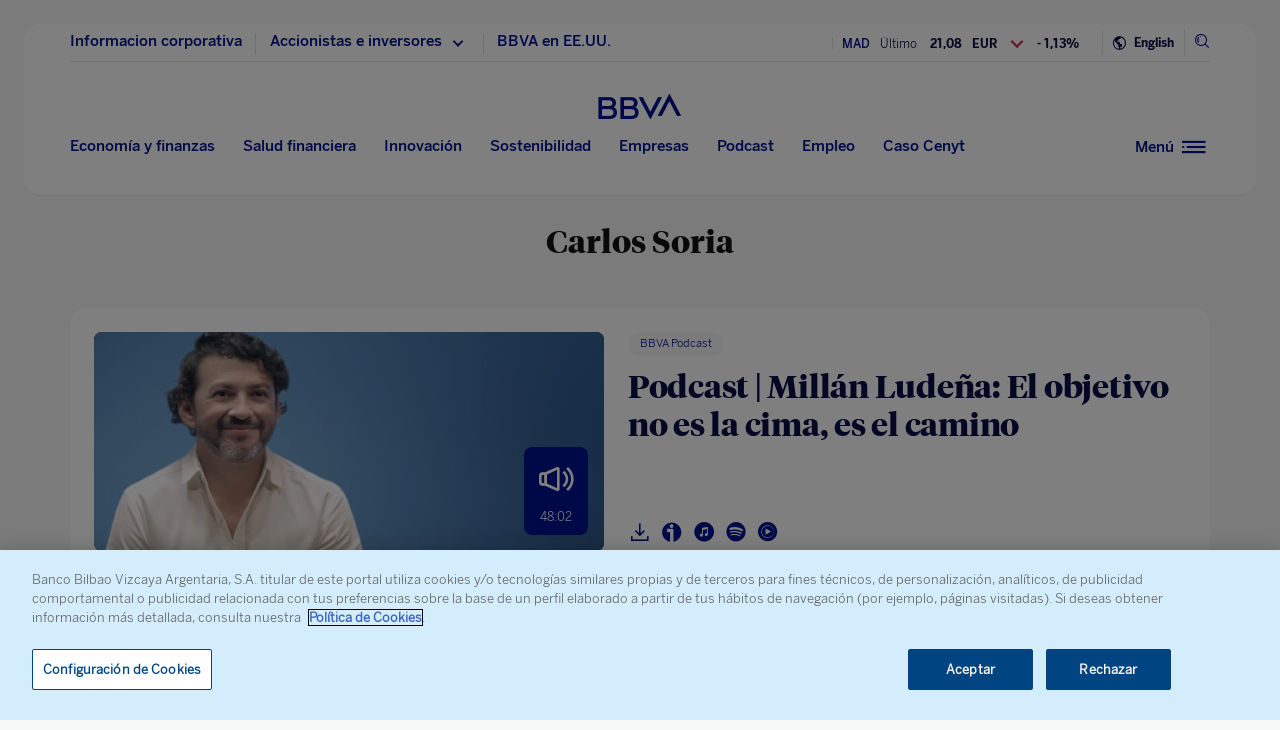

--- FILE ---
content_type: text/html; charset=utf-8
request_url: https://www.bbva.com/es/especiales/yo-subo-con-carlos-soria/
body_size: 30517
content:
<!DOCTYPE html>
<html lang="es" prefix="og: http://ogp.me/ns#">

<head>
    <meta charset="UTF-8">
        <title>Yo subo con Carlos Soria, embajador de BBVA</title>
    <link rel="schema.DC" href="http://purl.org/dc/elements/1.1/" />
<link rel="schema.DCTERMS" href="http://purl.org/dc/terms/" />
<meta http-equiv="X-UA-Compatible" content="IE=edge">
<meta content="width=device-width, initial-scale=1" name="viewport">
<meta name="author" content="BBVA">
<meta name="owner" content="BBVA">


    
    <script type="application/ld+json">
        {
            "@context": "http://schema.org",
            "@type": "CollectionPage",
            "publisher": {
                "@type": "Organization",
                "name": "BBVA",
                "logo": {
                    "@type": "ImageObject",
                    "url": "https://www.bbva.com/wp-content/themes/coronita-bbvacom/assets/images/logos/bbva-logo-900x269.png",
                    "width": "900",
                    "height": "269"
                }
            },
            "sameAs": [
                "https://www.facebook.com/BBVAGroup/",
                "https://twitter.com/bbva",
                "https://www.linkedin.com/company/bbva",
                "https://www.youtube.com/channel/UCx7HhFsmIlxx9fXnMpnERbQ",
                "https://es.wikipedia.org/wiki/BBVA",
                "https://instagram.com/bbva/",
                "https://www.tiktok.com/@bbva"
            ]
        }
    </script>



<!-- Favicon -->
<link rel="shortcut icon" href="https://www.bbva.com/wp-content/themes/coronita-bbvacom/assets/images/comun/favicon.ico">





            <link rel="stylesheet" href="https://www.bbva.com/wp-content/themes/coronita-bbvacom/assets/css/bootstrap-custom.css?ver=13.3.0">
<link id="styleCss" rel="stylesheet" href="https://www.bbva.com/wp-content/themes/coronita-bbvacom/assets/css/spherica_home.css?ver=13.3.0">

<!-- CONTENT_START_ADOBE_DATALAYER -->
<script type="text/javascript">
    /*** Obtener nombre de todos los autores ***/
    var namesAuthorAdl = [];
    namesAuthorAdl[0] = 'Communications';
    /*** Obtener id de todas las categorias ***/
    var postCategoryCodeAuxAdl = [];
    
    var adobeDataLayer = {

        entorno: "prod",
        idiomaDL: "ES",
        postType: "especial",
        templatePage: "subhome",
        tipoPost: "",
        levelOne: "destacados",
        adobeSlug: "",
        levelThree: "",
        postIdAdobe: "8870",
        postTitleidAdobe: "",
        postTitleAdobe: "Carlos Soria",
        postTypeAdobe: "",
        formato: "especial",
        postPublishDateAdobe: "20-10-2014",
        postModifiedDateAdobe: "02-11-2016",
        postCategoryCodeAdobe: postCategoryCodeAuxAdl.join(","),
        postSignatureAdobe: "",
        postAuthorAdobe: namesAuthorAdl.join(","),
        postCountryAuthorAdobe: "",
        relatedidpostAdobe: "",
        relatedpostTitleidAdobe: "",
        relatedpostpositionAdobe: "",
        scope: "",
        idDharmaAdobe: "",
        errorPage: "",
        postCountry: "",
        proceso: ""
    };


    if (adobeDataLayer.postType == 'page' && adobeDataLayer.templatePage == 'home') {

        adobeDataLayer.tipoPost = 'home';
        adobeDataLayer.levelOne = 'home';

        /* Obtener pais de la home*/
        var auxUrlPais = window.location.href.replace(/https?:\/\/[^\/]+/i, "");
        var urlrequest = auxUrlPais.split('?')[0];
        var auxUrlPaisArray = urlrequest.split('/');

        switch (auxUrlPaisArray.length) {

            case 4:
                adobeDataLayer.adobeSlug = auxUrlPaisArray[1];
                adobeDataLayer.levelThree = auxUrlPaisArray[2];
                break;
            case 3:
                if (auxUrlPaisArray[2] == "") {

                    adobeDataLayer.adobeSlug = auxUrlPaisArray[1];
                } else {

                    adobeDataLayer.adobeSlug = auxUrlPaisArray[1];
                    adobeDataLayer.levelThree = auxUrlPaisArray[2];
                }
                break;
            case 2:
                adobeDataLayer.adobeSlug = auxUrlPaisArray[1];
                break;
            default:
                adobeDataLayer.adobeSlug = "";
                adobeDataLayer.levelThree = "";
        }
    } else if (adobeDataLayer.templatePage == 'subhome') {

        adobeDataLayer.tipoPost = 'subhome';

        switch (adobeDataLayer.levelOne) {

            case 'autores':
                // Author ID and Title
                                adobeDataLayer.postIdAdobe = "79";
                adobeDataLayer.postTitleidAdobe = "";
                adobeDataLayer.postTitleAdobe = "";
                adobeDataLayer.adobeSlug = "";
                break;
            case 'autores invitados':
                                adobeDataLayer.adobeSlug = "Communications";
                break;
            case 'categorias':
                                // Category ID and Title
                adobeDataLayer.postType = "";
                adobeDataLayer.postTypeAdobe = "";
                adobeDataLayer.postCategoryCodeAdobe = "";
                adobeDataLayer.postAuthorAdobe = "";
                adobeDataLayer.postIdAdobe = "";
                adobeDataLayer.postCountry = '';
                adobeDataLayer.postTitleidAdobe = "";
                adobeDataLayer.postTitleAdobe = "";
                adobeDataLayer.adobeSlug = "";
                adobeDataLayer.formato = "";
                break;
            case 'destacados': //especial
                adobeDataLayer.adobeSlug = "yo subo con carlos soria";
                break;
            case 'secciones': //portadillas de seccion
                adobeDataLayer.adobeSlug = "yo subo con carlos soria";
                break;
            case 'calculadoras': //calculadoras
                adobeDataLayer.adobeSlug = "yo subo con carlos soria";
                break;
            default:
                adobeDataLayer.adobeSlug = "";
        }
    } else if (adobeDataLayer.templatePage == 'subhome1') {
        adobeDataLayer.tipoPost = 'informacion';
        adobeDataLayer.adobeSlug = "";
    } else if (adobeDataLayer.templatePage == '404') {
        adobeDataLayer.tipoPost = 'page';
        adobeDataLayer.postTitleAdobe = '';
        adobeDataLayer.postAuthorAdobe = '';
        adobeDataLayer.postCategoryCodeAdobe = '';
        adobeDataLayer.postIdAdobe = '';
        adobeDataLayer.postCountry = '';
        adobeDataLayer.postPublishDateAdobe = '';
        adobeDataLayer.postModifiedDateAdobe = '';
        adobeDataLayer.postTypeAdobe = '';
        adobeDataLayer.idiomaDL = (lang == 'ES') ? 'ES' : 'EN';
        adobeDataLayer.levelOne = 'pagina no encontrada';
        adobeDataLayer.adobeSlug = "404";
        adobeDataLayer.errorPage = "404";
        adobeDataLayer.scope = 'global';
    } else if (adobeDataLayer.templatePage == 'searchPage') {
        adobeDataLayer.tipoPost = 'page';
        adobeDataLayer.postTitleAdobe = '';
        adobeDataLayer.postAuthorAdobe = '';
        adobeDataLayer.postCategoryCodeAdobe = '';
        adobeDataLayer.postIdAdobe = '';
        adobeDataLayer.postCountry = '';
        adobeDataLayer.postPublishDateAdobe = '';
        adobeDataLayer.postModifiedDateAdobe = '';
        adobeDataLayer.postTypeAdobe = '';
        adobeDataLayer.idiomaDL = (lang == 'ES') ? 'ES' : 'EN';
        adobeDataLayer.levelOne = 'buscador';
        adobeDataLayer.adobeSlug = "";
        adobeDataLayer.errorPage = "";
        adobeDataLayer.scope = 'global';
    } else if (adobeDataLayer.templatePage == 'static-page') {
        adobeDataLayer.tipoPost = 'informacion';
        adobeDataLayer.levelOne = 'estaticos';
        adobeDataLayer.postCountry = "";
        adobeDataLayer.scope = "";
    } else if (adobeDataLayer.postType == 'page' && adobeDataLayer.templatePage == '') {
        adobeDataLayer.tipoPost = 'informacion';
        adobeDataLayer.adobeSlug = "";
    } else {
        adobeDataLayer.tipoPost = 'noticia';
        adobeDataLayer.levelOne = 'noticia';
        adobeDataLayer.adobeSlug = "";
    }
</script>
<!-- CONTENT_END_ADOBE_DATALAYER -->        <meta name='robots' content='max-image-preview:large' />
<link rel="alternate" hreflang="es" href="https://www.bbva.com/es/especiales/yo-subo-con-carlos-soria/" />
<link rel="alternate" hreflang="x-default" href="https://www.bbva.com/es/especiales/yo-subo-con-carlos-soria/" />

	<meta name="robots" content="index, follow, max-snippet:-1, max-image-preview:large, max-video-preview:-1, noarchive" />
	<link rel="canonical" href="https://www.bbva.com/es/especiales/yo-subo-con-carlos-soria/" />
	<meta property="og:locale" content="es_ES" />
	<meta property="og:type" content="article" />
	<meta property="og:title" content="Yo subo con Carlos Soria, embajador de BBVA" />
	<meta property="og:url" content="https://www.bbva.com/es/especiales/yo-subo-con-carlos-soria/" />
	<meta property="og:site_name" content="BBVA NOTICIAS" />
	<meta property="article:publisher" content="https://www.facebook.com/GrupoBBVA" />
	<meta property="article:modified_time" content="2016-11-02T09:46:03+00:00" />
	<meta name="twitter:card" content="summary_large_image" />
	<meta name="twitter:site" content="@bbva" />
	<script type="application/ld+json" class="yoast-schema-graph">{"@context":"https://schema.org","@graph":[{"@type":"WebSite","@id":"https://www.bbva.com/en/#website","url":"https://www.bbva.com/en/","name":"BBVA NOTICIAS","description":"BBVA | Web Oficial, el Banco Digital del siglo XXI, Banco Bilbao Vizcaya Argentaria","potentialAction":[{"@type":"SearchAction","target":"https://search.bbva.com/bbva?searchbbvaes={search_term_string}","query-input":"required name=search_term_string"}],"inLanguage":"es"},{"@type":"WebPage","@id":"https://www.bbva.com/es/especiales/yo-subo-con-carlos-soria/#webpage","url":"https://www.bbva.com/es/especiales/yo-subo-con-carlos-soria/","name":"Yo subo con Carlos Soria, embajador de BBVA","isPartOf":{"@id":"https://www.bbva.com/en/#website"},"datePublished":"2014-10-20T17:54:10+00:00","dateModified":"2016-11-02T09:46:03+00:00","inLanguage":"es","potentialAction":[{"@type":"ReadAction","target":["https://www.bbva.com/es/especiales/yo-subo-con-carlos-soria/"]}]}]}</script>


<link rel='dns-prefetch' href='//www.bbva.com' />
<style id='classic-theme-styles-inline-css' type='text/css'>
/*! This file is auto-generated */
.wp-block-button__link{color:#fff;background-color:#32373c;border-radius:9999px;box-shadow:none;text-decoration:none;padding:calc(.667em + 2px) calc(1.333em + 2px);font-size:1.125em}.wp-block-file__button{background:#32373c;color:#fff;text-decoration:none}
</style>
<style id='global-styles-inline-css' type='text/css'>
body{--wp--preset--color--black: #000000;--wp--preset--color--cyan-bluish-gray: #abb8c3;--wp--preset--color--white: #ffffff;--wp--preset--color--pale-pink: #f78da7;--wp--preset--color--vivid-red: #cf2e2e;--wp--preset--color--luminous-vivid-orange: #ff6900;--wp--preset--color--luminous-vivid-amber: #fcb900;--wp--preset--color--light-green-cyan: #7bdcb5;--wp--preset--color--vivid-green-cyan: #00d084;--wp--preset--color--pale-cyan-blue: #8ed1fc;--wp--preset--color--vivid-cyan-blue: #0693e3;--wp--preset--color--vivid-purple: #9b51e0;--wp--preset--gradient--vivid-cyan-blue-to-vivid-purple: linear-gradient(135deg,rgba(6,147,227,1) 0%,rgb(155,81,224) 100%);--wp--preset--gradient--light-green-cyan-to-vivid-green-cyan: linear-gradient(135deg,rgb(122,220,180) 0%,rgb(0,208,130) 100%);--wp--preset--gradient--luminous-vivid-amber-to-luminous-vivid-orange: linear-gradient(135deg,rgba(252,185,0,1) 0%,rgba(255,105,0,1) 100%);--wp--preset--gradient--luminous-vivid-orange-to-vivid-red: linear-gradient(135deg,rgba(255,105,0,1) 0%,rgb(207,46,46) 100%);--wp--preset--gradient--very-light-gray-to-cyan-bluish-gray: linear-gradient(135deg,rgb(238,238,238) 0%,rgb(169,184,195) 100%);--wp--preset--gradient--cool-to-warm-spectrum: linear-gradient(135deg,rgb(74,234,220) 0%,rgb(151,120,209) 20%,rgb(207,42,186) 40%,rgb(238,44,130) 60%,rgb(251,105,98) 80%,rgb(254,248,76) 100%);--wp--preset--gradient--blush-light-purple: linear-gradient(135deg,rgb(255,206,236) 0%,rgb(152,150,240) 100%);--wp--preset--gradient--blush-bordeaux: linear-gradient(135deg,rgb(254,205,165) 0%,rgb(254,45,45) 50%,rgb(107,0,62) 100%);--wp--preset--gradient--luminous-dusk: linear-gradient(135deg,rgb(255,203,112) 0%,rgb(199,81,192) 50%,rgb(65,88,208) 100%);--wp--preset--gradient--pale-ocean: linear-gradient(135deg,rgb(255,245,203) 0%,rgb(182,227,212) 50%,rgb(51,167,181) 100%);--wp--preset--gradient--electric-grass: linear-gradient(135deg,rgb(202,248,128) 0%,rgb(113,206,126) 100%);--wp--preset--gradient--midnight: linear-gradient(135deg,rgb(2,3,129) 0%,rgb(40,116,252) 100%);--wp--preset--font-size--small: 13px;--wp--preset--font-size--medium: 20px;--wp--preset--font-size--large: 36px;--wp--preset--font-size--x-large: 42px;--wp--preset--spacing--20: 0.44rem;--wp--preset--spacing--30: 0.67rem;--wp--preset--spacing--40: 1rem;--wp--preset--spacing--50: 1.5rem;--wp--preset--spacing--60: 2.25rem;--wp--preset--spacing--70: 3.38rem;--wp--preset--spacing--80: 5.06rem;--wp--preset--shadow--natural: 6px 6px 9px rgba(0, 0, 0, 0.2);--wp--preset--shadow--deep: 12px 12px 50px rgba(0, 0, 0, 0.4);--wp--preset--shadow--sharp: 6px 6px 0px rgba(0, 0, 0, 0.2);--wp--preset--shadow--outlined: 6px 6px 0px -3px rgba(255, 255, 255, 1), 6px 6px rgba(0, 0, 0, 1);--wp--preset--shadow--crisp: 6px 6px 0px rgba(0, 0, 0, 1);}:where(.is-layout-flex){gap: 0.5em;}:where(.is-layout-grid){gap: 0.5em;}body .is-layout-flow > .alignleft{float: left;margin-inline-start: 0;margin-inline-end: 2em;}body .is-layout-flow > .alignright{float: right;margin-inline-start: 2em;margin-inline-end: 0;}body .is-layout-flow > .aligncenter{margin-left: auto !important;margin-right: auto !important;}body .is-layout-constrained > .alignleft{float: left;margin-inline-start: 0;margin-inline-end: 2em;}body .is-layout-constrained > .alignright{float: right;margin-inline-start: 2em;margin-inline-end: 0;}body .is-layout-constrained > .aligncenter{margin-left: auto !important;margin-right: auto !important;}body .is-layout-constrained > :where(:not(.alignleft):not(.alignright):not(.alignfull)){max-width: var(--wp--style--global--content-size);margin-left: auto !important;margin-right: auto !important;}body .is-layout-constrained > .alignwide{max-width: var(--wp--style--global--wide-size);}body .is-layout-flex{display: flex;}body .is-layout-flex{flex-wrap: wrap;align-items: center;}body .is-layout-flex > *{margin: 0;}body .is-layout-grid{display: grid;}body .is-layout-grid > *{margin: 0;}:where(.wp-block-columns.is-layout-flex){gap: 2em;}:where(.wp-block-columns.is-layout-grid){gap: 2em;}:where(.wp-block-post-template.is-layout-flex){gap: 1.25em;}:where(.wp-block-post-template.is-layout-grid){gap: 1.25em;}.has-black-color{color: var(--wp--preset--color--black) !important;}.has-cyan-bluish-gray-color{color: var(--wp--preset--color--cyan-bluish-gray) !important;}.has-white-color{color: var(--wp--preset--color--white) !important;}.has-pale-pink-color{color: var(--wp--preset--color--pale-pink) !important;}.has-vivid-red-color{color: var(--wp--preset--color--vivid-red) !important;}.has-luminous-vivid-orange-color{color: var(--wp--preset--color--luminous-vivid-orange) !important;}.has-luminous-vivid-amber-color{color: var(--wp--preset--color--luminous-vivid-amber) !important;}.has-light-green-cyan-color{color: var(--wp--preset--color--light-green-cyan) !important;}.has-vivid-green-cyan-color{color: var(--wp--preset--color--vivid-green-cyan) !important;}.has-pale-cyan-blue-color{color: var(--wp--preset--color--pale-cyan-blue) !important;}.has-vivid-cyan-blue-color{color: var(--wp--preset--color--vivid-cyan-blue) !important;}.has-vivid-purple-color{color: var(--wp--preset--color--vivid-purple) !important;}.has-black-background-color{background-color: var(--wp--preset--color--black) !important;}.has-cyan-bluish-gray-background-color{background-color: var(--wp--preset--color--cyan-bluish-gray) !important;}.has-white-background-color{background-color: var(--wp--preset--color--white) !important;}.has-pale-pink-background-color{background-color: var(--wp--preset--color--pale-pink) !important;}.has-vivid-red-background-color{background-color: var(--wp--preset--color--vivid-red) !important;}.has-luminous-vivid-orange-background-color{background-color: var(--wp--preset--color--luminous-vivid-orange) !important;}.has-luminous-vivid-amber-background-color{background-color: var(--wp--preset--color--luminous-vivid-amber) !important;}.has-light-green-cyan-background-color{background-color: var(--wp--preset--color--light-green-cyan) !important;}.has-vivid-green-cyan-background-color{background-color: var(--wp--preset--color--vivid-green-cyan) !important;}.has-pale-cyan-blue-background-color{background-color: var(--wp--preset--color--pale-cyan-blue) !important;}.has-vivid-cyan-blue-background-color{background-color: var(--wp--preset--color--vivid-cyan-blue) !important;}.has-vivid-purple-background-color{background-color: var(--wp--preset--color--vivid-purple) !important;}.has-black-border-color{border-color: var(--wp--preset--color--black) !important;}.has-cyan-bluish-gray-border-color{border-color: var(--wp--preset--color--cyan-bluish-gray) !important;}.has-white-border-color{border-color: var(--wp--preset--color--white) !important;}.has-pale-pink-border-color{border-color: var(--wp--preset--color--pale-pink) !important;}.has-vivid-red-border-color{border-color: var(--wp--preset--color--vivid-red) !important;}.has-luminous-vivid-orange-border-color{border-color: var(--wp--preset--color--luminous-vivid-orange) !important;}.has-luminous-vivid-amber-border-color{border-color: var(--wp--preset--color--luminous-vivid-amber) !important;}.has-light-green-cyan-border-color{border-color: var(--wp--preset--color--light-green-cyan) !important;}.has-vivid-green-cyan-border-color{border-color: var(--wp--preset--color--vivid-green-cyan) !important;}.has-pale-cyan-blue-border-color{border-color: var(--wp--preset--color--pale-cyan-blue) !important;}.has-vivid-cyan-blue-border-color{border-color: var(--wp--preset--color--vivid-cyan-blue) !important;}.has-vivid-purple-border-color{border-color: var(--wp--preset--color--vivid-purple) !important;}.has-vivid-cyan-blue-to-vivid-purple-gradient-background{background: var(--wp--preset--gradient--vivid-cyan-blue-to-vivid-purple) !important;}.has-light-green-cyan-to-vivid-green-cyan-gradient-background{background: var(--wp--preset--gradient--light-green-cyan-to-vivid-green-cyan) !important;}.has-luminous-vivid-amber-to-luminous-vivid-orange-gradient-background{background: var(--wp--preset--gradient--luminous-vivid-amber-to-luminous-vivid-orange) !important;}.has-luminous-vivid-orange-to-vivid-red-gradient-background{background: var(--wp--preset--gradient--luminous-vivid-orange-to-vivid-red) !important;}.has-very-light-gray-to-cyan-bluish-gray-gradient-background{background: var(--wp--preset--gradient--very-light-gray-to-cyan-bluish-gray) !important;}.has-cool-to-warm-spectrum-gradient-background{background: var(--wp--preset--gradient--cool-to-warm-spectrum) !important;}.has-blush-light-purple-gradient-background{background: var(--wp--preset--gradient--blush-light-purple) !important;}.has-blush-bordeaux-gradient-background{background: var(--wp--preset--gradient--blush-bordeaux) !important;}.has-luminous-dusk-gradient-background{background: var(--wp--preset--gradient--luminous-dusk) !important;}.has-pale-ocean-gradient-background{background: var(--wp--preset--gradient--pale-ocean) !important;}.has-electric-grass-gradient-background{background: var(--wp--preset--gradient--electric-grass) !important;}.has-midnight-gradient-background{background: var(--wp--preset--gradient--midnight) !important;}.has-small-font-size{font-size: var(--wp--preset--font-size--small) !important;}.has-medium-font-size{font-size: var(--wp--preset--font-size--medium) !important;}.has-large-font-size{font-size: var(--wp--preset--font-size--large) !important;}.has-x-large-font-size{font-size: var(--wp--preset--font-size--x-large) !important;}
.wp-block-navigation a:where(:not(.wp-element-button)){color: inherit;}
:where(.wp-block-post-template.is-layout-flex){gap: 1.25em;}:where(.wp-block-post-template.is-layout-grid){gap: 1.25em;}
:where(.wp-block-columns.is-layout-flex){gap: 2em;}:where(.wp-block-columns.is-layout-grid){gap: 2em;}
.wp-block-pullquote{font-size: 1.5em;line-height: 1.6;}
</style>
<link rel='stylesheet' id='wpml-blocks-css' href='https://www.bbva.com/wp-content/plugins/sitepress-multilingual-cms/dist/css/blocks/styles.css?ver=4.6.9' type='text/css' media='all' />
<style id='has-inline-styles-inline-css' type='text/css'>
.has-social-placeholder {display: none;height: 0;width: 0;overflow: hidden;}.has-inline-text { background-color: #ffefb1; color: #000000; }.has-inline-text:hover { background-color: #fcd63c; color: #000000; }
</style>
<script type="text/javascript" src="https://www.bbva.com/wp-content/themes/coronita-bbvacom/assets/js/jquery.min.js?ver=3.3.1" id="jquery-js"></script>
<script type="text/javascript" id="options_values-js-extra">
/* <![CDATA[ */
var cb_options = {"language":"es","site_url":"https:\/\/www.bbva.com","env":"prod","ajuste_id_en":"281312","storage_path":"https:\/\/www.bbva.com\/wp-content\/storage\/","storage_info":"https:\/\/www.bbva.com\/wp-content\/storage\/news\/{id}.json","storage_related_box":"https:\/\/www.bbva.com\/wp-content\/storage\/related-box\/{id}.html","menu_html":"https:\/\/www.bbva.com\/wp-content\/storage\/menu\/","timestamp_json":"https:\/\/www.bbva.com\/wp-content\/storage\/menu\/timestamp.json","code_webs_publicas":"j6yx1hfp","api_dharma_read_seconds":"20","api_dharma_tracking_base":"https:\/\/1to1.bbva.com\/1to1\/api\/v1","config_legal":"https:\/\/www.bbva.com\/wp-content\/storage\/config\/legal_version.json","close_wait_seconds":"5","messages":{"newsletter_already_registered":"Ya estabas suscrito a nuestra newsletter"},"pixel_campaign":{"type":"","value":""},"hub_names":["sustainability","financialhealth","togetherness","innovation","economyfinance","employment","enterprises","opa_sabadell","cat_opa_sabadell"],"post_type":"especial","bbva_stock":"21.08","sabadell_stock":"3.192"};
/* ]]> */
</script>
<script type="text/javascript" src="https://www.bbva.com/wp-content/themes/coronita-bbvacom/assets/js/values.min.js?ver=13.3.0" id="options_values-js"></script>
<script type="text/javascript" src="https://www.bbva.com/wp-content/themes/coronita-bbvacom/assets/js/modules/000-utils.min.js?ver=13.3.0" id="utils_js-js"></script>
<script type="text/javascript" src="https://www.bbva.com/wp-content/themes/coronita-bbvacom/assets/js/modules/script-onetrust.min.js?ver=13.3.0" id="script-onetrust-js"></script>
<script type="text/javascript" src="https://www.bbva.com/wp-content/themes/coronita-bbvacom/assets/js/os-block-control-cookie.min.js?ver=13.3.0" id="os-block-control-cookie-js"></script>
<script type="text/javascript" src="https://www.bbva.com/wp-content/themes/coronita-bbvacom/assets/js/modules/redirections-home-pais.min.js?ver=13.3.0" id="redirections-home-pais-js"></script>
<script type="text/javascript" src="https://www.bbva.com/wp-content/themes/coronita-bbvacom/assets/js/modules/tickers-ajax.min.js?ver=13.3.0" id="tickers-ajax-js-js"></script>
<script type="text/javascript" src="https://www.bbva.com/wp-content/themes/coronita-bbvacom/assets/js/modules/legal-version.min.js?ver=13.3.0" id="legal-version-js"></script>
<script type="text/javascript" src="https://www.bbva.com/wp-content/themes/coronita-bbvacom/assets/js/bbva_com.min.js?ver=13.3.0" id="bbva_com-js"></script>
<script type="text/javascript" src="https://www.bbva.com/wp-content/themes/coronita-bbvacom/assets/js/modules/menu_version.min.js?ver=13.3.0" id="menu_version-js"></script>
<script type="text/javascript" src="https://www.bbva.com/wp-content/themes/coronita-bbvacom/assets/js/funciones-dataLayer.min.js?ver=13.3.0" id="funciones-dataLayer-js"></script>
<script type="text/javascript" src="https://www.bbva.com/wp-content/themes/coronita-bbvacom/assets/js/dataLayer-podcast.min.js?ver=13.3.0" id="dataLayer-podcast-js"></script>
<script type="text/javascript" src="https://www.bbva.com/wp-content/themes/coronita-bbvacom/assets/js/datalayer-transaccionales.min.js?ver=13.3.0" id="datalayer-transaccionales-js"></script>
<script type="text/javascript" src="https://www.bbva.com/wp-content/themes/coronita-bbvacom/assets/js/funciones-intersection-observer.min.js?ver=13.3.0" id="funciones-intersection-observer-js"></script>
<script></script><link rel="https://api.w.org/" href="https://www.bbva.com/es/wp-json/" /><style type="text/css">.has-text,div.has-tooltip,div.has-tooltip:hover:after {display: none !important;} </style>
                    <script>
                        jQuery(document).ready(function($) {
                            var adminBar = $("#wpadminbar");
                            var t = null;

                            adminBar.mouseenter(function() {
                                if(t) {
                                    clearTimeout(t);
                                    t = null;
                                }

                                adminBar.addClass("visible");
                            });

                            adminBar.mouseleave(function() {
                                if(t) {
                                    clearTimeout(t);
                                    t = null;
                                }

                                t = setTimeout(function() {
                                    adminBar.removeClass("visible");
                                }, 1000);

                            });
                        });
                    </script>
                    <style>
                    #wpadminbar {
                        overflow: hidden !important;
                        width: 37px !important;
                        min-width: initial !important;
                    }
                    #wpadminbar.visible {
                        overflow: visible !important;
                        width: 100% !important;
                        min-width: inherit !important;
                    }
                    @media screen and (max-width: 782px) {
                        #wpadminbar {
                            width: 55px !important;
                        }
                    }
                    #wp-admin-bar-wp-logo .ab-sub-wrapper {
                        display: none !important;
                    }
                   </style><noscript><style> .wpb_animate_when_almost_visible { opacity: 1; }</style></noscript>    </head>

<body class="especial-template-default single single-especial postid-8870 scroll wpb-js-composer js-comp-ver-7.5 vc_responsive has-body">
            <div id="webpage" >

        <!-- PANEL buscador -->
        <div id="panelBuscadorContent" class="panelBuscador-main rs_skip">
            <div id="panelBuscadorPrincipal" class="container">
                <div class="panelBuscador_header">
                    <div class="row panelBuscador_cerrar">
                        <p id="ocultarPanelBuscador" value="ocultar" class="closePanelBuscador punteroMano"><i class="icon-nav_close"></i><span class="textoIconoOcultar">Cerrar panel</span></p>
                    </div>
                    <div class="panelBuscador_logo row">
                        <p class="panelBuscador_logo_titular"><i class="icon-logo_BBVA"></i><span class="textoIconoOcultar">BBVA.com</span></p>
                    </div>
                </div>
                <form id="search-formulario" role="search" method="get" action="" target="_blank" class="navbar-form" autocomplete="off">
                    <div class="panelBuscador_form ui-widget col-md-6 offset-md-3 col-md-6 offset-md-3 col-sm-8 offset-sm-2 col-10 offset-1">
                        <input name="tags" id="tags" class="form_buscador_input" name="">
                        <label for="tags" class="form_buscador_label">¿Qué estás buscando?</label>
                        <p class="form_buscador_enter"><i class="icon-nav_arrowRight"></i><span class="textoIconoOcultar">Pulsar Enter</span></p>
                        <div class="form_buscador_rtdos">
                            <p class="rtdosBusq_titulo">Búsqueda Predictiva</p>
                            <ul class="rtdosBusq_listaMostrados">
                            </ul>
                        </div>
                    </div>
                </form>
            </div>
        </div>
        <!-- PANEL navegacion -->
        <div id="panelNavegacionContent" class="panelNavegacion-main alturaPanelCentral rs_skip" data-menu-version="20260107080700">
            
<div class="panelNavegacion-wrapper ">
    <div id="panelNavCerrar">
        <div class="container">
            <div class="panelNavegacionCerrar">
                <p id="ocultarPanelNavegacion1" value="ocultar" class="close_panelNavegacion punteroMano"><i class="icon-nav_close"></i><span class="textoIconoOcultar">Cerrar panel</span></p>
                <p id="ocultarPanelNavegacion2" value="ocultar" class="close_panelNavegacion punteroMano"><i class="icon-nav_close"></i><span class="textoIconoOcultar">Cerrar panel</span></p>
                <p id="ocultarPanelNavegacionPpal" value="ocultar" class="close_panelNavegacionMovil punteroMano"><i class="icon-nav_close"></i><span class="textoIconoOcultar">Cerrar panel</span></p>
            </div>
        </div>
    </div>
    <div id="panelNavPpal">
        <div class="container">
            <div class="col-md-9 col-8">
                <div class="col-md-10 offset-md-1 col-12">
                    <div class=" panelNav_Logo row ">
                        <p class=" panelNavLogo_titular"><i class="icon-logo_BBVA"></i><span class="textoIconoOcultar">BBVA.com</span></p>
                    </div>
                    <div id="contenedorListadoNavegacion" class="contenedorListadoNavegacionSup">
                        <div id="listadoNavegacionPrincipal" class="center-block listadoNavegacionPrincipal ocultarListadoNavegacion col-md-12 offset-md-1 col-12">
                            <ul id="menu-menu-hamburguesa-primario" class="lista_menuNavPpal"><li id="menu-item-972801" class="menu-item menu-item-type-post_type menu-item-object-page menu-item-has-children menu-item-972801"><a href="https://www.bbva.com/es/innovacion/">Innovación <i class="icon-nav_unfold" aria-hidden="true" ></i></a>
<ul class="sub-menu">
	<li id="menu-item-977090" class="menu-item menu-item-type-custom menu-item-object-custom menu-item-977090"><a href="https://www.bbva.com/es/innovacion/transformacion/">Transformación</a></li>
	<li id="menu-item-977091" class="menu-item menu-item-type-custom menu-item-object-custom menu-item-977091"><a href="https://www.bbva.com/es/innovacion/emprendimiento/">Emprendimiento</a></li>
	<li id="menu-item-977092" class="menu-item menu-item-type-custom menu-item-object-custom menu-item-977092"><a href="https://www.bbva.com/es/innovacion/tecnologia/">Tecnología</a></li>
	<li id="menu-item-977093" class="menu-item menu-item-type-custom menu-item-object-custom menu-item-977093"><a href="https://www.bbva.com/es/innovacion/data/">Data</a></li>
	<li id="menu-item-977094" class="menu-item menu-item-type-custom menu-item-object-custom menu-item-977094"><a href="https://www.bbva.com/es/innovacion/blockchain/">Blockchain</a></li>
	<li id="menu-item-977095" class="menu-item menu-item-type-custom menu-item-object-custom menu-item-977095"><a href="https://www.bbva.com/es/innovacion/ciberseguridad/">Ciberseguridad</a></li>
</ul>
</li>
<li id="menu-item-1024958" class="menu-item menu-item-type-post_type menu-item-object-page menu-item-has-children menu-item-1024958"><a href="https://www.bbva.com/es/economia-y-finanzas/">Economía y finanzas <i class="icon-nav_unfold" aria-hidden="true" ></i></a>
<ul class="sub-menu">
	<li id="menu-item-1024959" class="menu-item menu-item-type-post_type menu-item-object-page menu-item-1024959"><a href="https://www.bbva.com/es/economia-y-finanzas/economia/">Economía</a></li>
	<li id="menu-item-1024957" class="menu-item menu-item-type-post_type menu-item-object-page menu-item-1024957"><a href="https://www.bbva.com/es/economia-y-finanzas/finanzas/">Finanzas</a></li>
	<li id="menu-item-1024956" class="menu-item menu-item-type-post_type menu-item-object-page menu-item-1024956"><a href="https://www.bbva.com/es/economia-y-finanzas/informacion-corporativa/">Información corporativa</a></li>
	<li id="menu-item-1024955" class="menu-item menu-item-type-post_type menu-item-object-page menu-item-1024955"><a href="https://www.bbva.com/es/economia-y-finanzas/resultados/">Resultados</a></li>
</ul>
</li>
<li id="menu-item-829932" class="menu-item menu-item-type-post_type menu-item-object-page menu-item-has-children menu-item-829932"><a href="https://www.bbva.com/es/sostenibilidad/">Sostenibilidad <i class="icon-nav_unfold" aria-hidden="true" ></i></a>
<ul class="sub-menu">
	<li id="menu-item-839192" class="menu-item menu-item-type-post_type menu-item-object-page menu-item-839192"><a href="https://www.bbva.com/es/sostenibilidad/estrategia/">Estrategia</a></li>
	<li id="menu-item-839193" class="menu-item menu-item-type-post_type menu-item-object-page menu-item-839193"><a href="https://www.bbva.com/es/sostenibilidad/energia/">Energía</a></li>
	<li id="menu-item-839194" class="menu-item menu-item-type-post_type menu-item-object-page menu-item-839194"><a href="https://www.bbva.com/es/sostenibilidad/movilidad/">Movilidad</a></li>
	<li id="menu-item-839195" class="menu-item menu-item-type-post_type menu-item-object-page menu-item-839195"><a href="https://www.bbva.com/es/sostenibilidad/planeta/">Planeta</a></li>
	<li id="menu-item-839196" class="menu-item menu-item-type-post_type menu-item-object-page menu-item-839196"><a href="https://www.bbva.com/es/sostenibilidad/social/">Social</a></li>
	<li id="menu-item-839199" class="menu-item menu-item-type-post_type menu-item-object-page menu-item-839199"><a href="https://www.bbva.com/es/sostenibilidad/alimentacion/">Alimentación</a></li>
	<li id="menu-item-839197" class="menu-item menu-item-type-post_type menu-item-object-page menu-item-839197"><a href="https://www.bbva.com/es/sostenibilidad/economia-circular/">Economía circular</a></li>
	<li id="menu-item-839198" class="menu-item menu-item-type-post_type menu-item-object-page menu-item-839198"><a href="https://www.bbva.com/es/sostenibilidad/infraestructuras/">Infraestructuras</a></li>
</ul>
</li>
<li id="menu-item-893352" class="menu-item menu-item-type-post_type menu-item-object-page menu-item-has-children menu-item-893352"><a href="https://www.bbva.com/es/salud-financiera/">Salud financiera <i class="icon-nav_unfold" aria-hidden="true" ></i></a>
<ul class="sub-menu">
	<li id="menu-item-893356" class="menu-item menu-item-type-post_type menu-item-object-page menu-item-893356"><a href="https://www.bbva.com/es/salud-financiera/gastos/">Control de gastos</a></li>
	<li id="menu-item-893355" class="menu-item menu-item-type-post_type menu-item-object-page menu-item-893355"><a href="https://www.bbva.com/es/salud-financiera/deuda/">Manejar la deuda</a></li>
	<li id="menu-item-893354" class="menu-item menu-item-type-post_type menu-item-object-page menu-item-893354"><a href="https://www.bbva.com/es/salud-financiera/ahorro/">Ahorrar mejor</a></li>
	<li id="menu-item-893353" class="menu-item menu-item-type-post_type menu-item-object-page menu-item-893353"><a href="https://www.bbva.com/es/salud-financiera/planificacion/">Planificar para el futuro</a></li>
</ul>
</li>
<li id="menu-item-1066614" class="menu-item menu-item-type-custom menu-item-object-custom menu-item-has-children menu-item-1066614"><a href="http://www.bbva.com/es/empleo">Empleo <i class="icon-nav_unfold" aria-hidden="true" ></i></a>
<ul class="sub-menu">
	<li id="menu-item-1066590" class="menu-item menu-item-type-custom menu-item-object-custom menu-item-1066590"><a href="https://www.bbva.com/es/empleo/life-at-bbva/">Life at BBVA</a></li>
	<li id="menu-item-1066591" class="menu-item menu-item-type-custom menu-item-object-custom menu-item-1066591"><a href="https://www.bbva.com/es/empleo/tech-data/">Tech &#038; Data</a></li>
	<li id="menu-item-1066592" class="menu-item menu-item-type-custom menu-item-object-custom menu-item-1066592"><a href="https://www.bbva.com/es/empleo/cib/">CIB</a></li>
	<li id="menu-item-1066593" class="menu-item menu-item-type-custom menu-item-object-custom menu-item-1066593"><a href="https://www.bbva.com/es/empleo/red-comercial/">Red Comercial</a></li>
	<li id="menu-item-1066594" class="menu-item menu-item-type-custom menu-item-object-custom menu-item-1066594"><a href="https://www.bbva.com/es/otras-areas/">Otras areas</a></li>
</ul>
</li>
<li id="menu-item-969684" class="menu-item menu-item-type-custom menu-item-object-custom menu-item-969684"><a href="https://www.bbva.com/es/especiales/bbva-podcast/">Podcast</a></li>
<li id="menu-item-670063" class="menu-item menu-item-type-custom menu-item-object-custom menu-item-670063"><a href="https://www.bbva.com/es/especiales/caso-cenyt/">Caso Cenyt</a></li>
<li id="menu-item-764743" class="menu-item menu-item-type-custom menu-item-object-custom menu-item-764743"><a href="https://www.bbva.com/es/especiales/premios-mejores-productores-sostenibles/">Premios Productores Sostenibles</a></li>
<li id="menu-item-987346" class="menu-item menu-item-type-custom menu-item-object-custom menu-item-has-children menu-item-987346"><a href="https://www.bbva.com/es/especiales/calculadoras/">Las calculadoras de BBVA <i class="icon-nav_unfold" aria-hidden="true" ></i></a>
<ul class="sub-menu">
	<li id="menu-item-987347" class="menu-item menu-item-type-custom menu-item-object-custom menu-item-987347"><a href="https://www.bbva.com/es/salud-financiera/calculadora-aire-acondicionado/">Calculadora de ahorro en aire acondicionado</a></li>
	<li id="menu-item-987348" class="menu-item menu-item-type-custom menu-item-object-custom menu-item-987348"><a href="https://www.bbva.com/es/salud-financiera/calculadora-de-calefaccion/">Calculadora de ahorro en calefacción</a></li>
	<li id="menu-item-987349" class="menu-item menu-item-type-custom menu-item-object-custom menu-item-987349"><a href="https://www.bbva.com/es/salud-financiera/calculadora-presupuesto-ahorro-mensual-50-30-20/">Calculadora 50/30/20</a></li>
</ul>
</li>
</ul>                        </div>
                    </div>
                </div>
            </div>
        </div>
    </div>

    <div class=" deshabilitar_panelNavPpal"></div>
    <div id="panelNavDesplegable" class="anchoPanelesLaterales panelNavDespegableBox">
        <div id="panelNav_n1" class="panelNavDespegable_n1">
            <div class="listadoNavegacionLateral1">
                <!-- Pintamos menu lateral (segundo nivel)-->
                <ul id="menu-menu-hamburguesa-secundario" class="lista_menuNavLateral"><li id="menu-item-547766" class="menu-item menu-item-type-custom menu-item-object-custom menu-item-547766"><a target="_blank" href="https://www.bbva.com/es/presentacion-institucional/">Quiénes somos<i class="icon-nav_extlink" aria-hidden="true"></i></a></li>
<li id="menu-item-483732" class="menu-item menu-item-type-custom menu-item-object-custom menu-item-has-children menu-item-483732"><a href="#panelNave_n2_483732" class="open-sub-panel">Información corporativa<i class="icon-nav_forward" aria-hidden="true"></i></a></li>
<li id="menu-item-483766" class="menu-item menu-item-type-custom menu-item-object-custom menu-item-has-children menu-item-483766"><a href="#panelNave_n2_483766" class="open-sub-panel">Información financiera<i class="icon-nav_forward" aria-hidden="true"></i></a></li>
</ul><ul id="menu-menu-hamburguesa-secundario-2" class="lista_menuNavLateral"><li id="menu-item-930616" class="menu-item menu-item-type-custom menu-item-object-custom menu-item-has-children menu-item-930616"><a href="#panelNave_n2_930616" class="open-sub-panel">Especiales<i class="icon-nav_forward" aria-hidden="true"></i></a></li>
<li id="menu-item-930607" class="menu-item menu-item-type-custom menu-item-object-custom menu-item-has-children menu-item-930607"><a href="#panelNave_n2_930607" class="open-sub-panel">Sala de prensa<i class="icon-nav_forward" aria-hidden="true"></i></a></li>
<li id="menu-item-1131791" class="menu-item menu-item-type-custom menu-item-object-custom menu-item-has-children menu-item-1131791"><a href="#panelNave_n2_1131791" class="open-sub-panel">Webs BBVA<i class="icon-nav_forward" aria-hidden="true"></i></a></li>
</ul><ul id="menu-menu-hamburguesa-secundario-3" class="lista_menuNavLateral"><li id="menu-item-930647" class="menu-item menu-item-type-custom menu-item-object-custom menu-item-930647"><a target="_blank" href="https://www.bbva.com/es/contacto/">Contacto<i class="icon-nav_extlink" aria-hidden="true"></i></a></li>
<li id="menu-item-930645" class="menu-item menu-item-type-custom menu-item-object-custom menu-item-930645"><a target="_blank" href="https://www.bbva.com/es/especiales/canales-de-atencion-al-cliente-en-redes-sociales-por-pais/">Atención al cliente en redes<i class="icon-nav_extlink" aria-hidden="true"></i></a></li>
<li id="menu-item-930637" class="menu-item menu-item-type-custom menu-item-object-custom menu-item-930637"><a target="_blank" href="https://careers.bbva.com/">Trabaja con nosotros<i class="icon-nav_extlink" aria-hidden="true"></i></a></li>
<li id="menu-item-1130139" class="menu-item menu-item-type-custom menu-item-object-custom menu-item-1130139"><a target="_blank" href="https://www.bbva.com/es/especiales/premios/">Premios y reconocimientos<i class="icon-nav_extlink" aria-hidden="true"></i></a></li>
<li id="menu-item-1130140" class="menu-item menu-item-type-custom menu-item-object-custom menu-item-1130140"><a target="_blank" href="https://www.bbva.com/es/archivo-historico-bbva-memoria-caer-olvido/">Archivo histórico de BBVA<i class="icon-nav_extlink" aria-hidden="true"></i></a></li>
<li id="menu-item-939653" class="menu-item menu-item-type-custom menu-item-object-custom menu-item-939653"><a target="_blank" href="https://vdp.bbva.com">Reporte de Vulnerabilidades<i class="icon-nav_extlink" aria-hidden="true"></i></a></li>
<li id="menu-item-968716" class="menu-item menu-item-type-custom menu-item-object-custom menu-item-968716"><a target="_blank" href="https://www.bkms-system.com/bkwebanon/report/clientInfo?cin=h4uMFy&#038;c=-1&#038;language=spa">Canal de Denuncia de BBVA<i class="icon-nav_extlink" aria-hidden="true"></i></a></li>
</ul>            </div>
        </div>
        <!-- Pintamos menu lateral (tercer nivel)-->
        
<div id="panelNav_n2_483732"  class="anchoPanelesLaterales panelNavDespegable_n2"><div class="listadoNavegacionLateral2"><ul class="lista_menuNavLateral">
	<li id="menu-item-1130395" class="menu-item menu-item-type-custom menu-item-object-custom menu-item-1130395"><a href="https://www.bbvacib.com/sobre-bbva-cib/due-diligence">BBVA Due Diligence</a></li>
	<li id="menu-item-483746" class="menu-item menu-item-type-custom menu-item-object-custom menu-item-483746"><a href="https://www.bbva.com/es/informacion-corporativa/#bbva-en-el-mundo">BBVA en el mundo</a></li>
	<li id="menu-item-615353" class="menu-item menu-item-type-custom menu-item-object-custom menu-item-615353"><a href="https://www.bbva.com/es/informacion-corporativa/#carta-presidente">Carta del presidente</a></li>
	<li id="menu-item-615354" class="menu-item menu-item-type-custom menu-item-object-custom menu-item-615354"><a href="https://www.bbva.com/es/informacion-corporativa/#carta-consejero-delegado">Carta del consejero delegado</a></li>
	<li id="menu-item-483754" class="menu-item menu-item-type-custom menu-item-object-custom menu-item-483754"><a href="https://www.bbva.com/es/informacion-corporativa/#codigo-de-conducta">Código de conducta</a></li>
	<li id="menu-item-483747" class="menu-item menu-item-type-custom menu-item-object-custom menu-item-483747"><a href="https://www.bbva.com/es/informacion-corporativa/#datos-basicos">Datos básicos</a></li>
	<li id="menu-item-483749" class="menu-item menu-item-type-custom menu-item-object-custom menu-item-483749"><a href="https://www.bbva.com/es/informacion-corporativa/#estrategia-modelo-negocio">Estrategia</a></li>
	<li id="menu-item-483745" class="menu-item menu-item-type-custom menu-item-object-custom menu-item-483745"><a href="https://www.bbva.com/es/informacion-corporativa/#historia-de-bbva">Historia de BBVA</a></li>
	<li id="menu-item-1130113" class="menu-item menu-item-type-custom menu-item-object-custom menu-item-1130113"><a href="https://accionistaseinversores.bbva.com/grupo-bbva/">Informe BBVA en 2024</a></li>
	<li id="menu-item-483775" class="menu-item menu-item-type-custom menu-item-object-custom menu-item-483775"><a href="https://accionistaseinversores.bbva.com/microsites/cuentasanuales2024/#page=1">Memoria anual</a></li>
	<li id="menu-item-483751" class="menu-item menu-item-type-custom menu-item-object-custom menu-item-483751"><a href="https://www.bbva.com/es/informacion-corporativa/#modelo-banca-responsable">Modelo de sostenibilidad y negocio responsable</a></li>
	<li id="menu-item-483748" class="menu-item menu-item-type-custom menu-item-object-custom menu-item-483748"><a href="https://www.bbva.com/es/informacion-corporativa/#organigrama">Organigrama</a></li>
	<li id="menu-item-1131137" class="menu-item menu-item-type-custom menu-item-object-custom menu-item-1131137"><a href="https://www.bbva.com/wp-content/uploads/2023/12/Politica-general-sobre-la-estrategia-fiscal-de-BBVA-2023.pdf">Política sobre la Estrategia Fiscal</a></li>
</ul></div></div>

<div id="panelNav_n2_483766"  class="anchoPanelesLaterales panelNavDespegable_n2"><div class="listadoNavegacionLateral2"><ul class="lista_menuNavLateral">
	<li id="menu-item-483769" class="menu-item menu-item-type-custom menu-item-object-custom menu-item-483769"><a href="http://accionistaseinversores.bbva.com/TLBB/tlbb/bbvair/esp/share/index.jsp">Acción</a></li>
	<li id="menu-item-483779" class="menu-item menu-item-type-custom menu-item-object-custom menu-item-483779"><a href="https://accionistaseinversores.bbva.com/informacion-financiera/calendario/">Calendario financiero</a></li>
	<li id="menu-item-1130116" class="menu-item menu-item-type-custom menu-item-object-custom menu-item-1130116"><a href="https://accionistaseinversores.bbva.com/renta-fija/emisiones-y-programas/">Emisiones</a></li>
	<li id="menu-item-483780" class="menu-item menu-item-type-custom menu-item-object-custom menu-item-483780"><a href="https://accionistaseinversores.bbva.com/la-accion/hechos-relevantes/#2025">Hechos relevantes</a></li>
	<li id="menu-item-483778" class="menu-item menu-item-type-custom menu-item-object-custom menu-item-483778"><a href="https://accionistaseinversores.bbva.com/informacion-financiera/informes-financieros/#2025">Informes financieros</a></li>
	<li id="menu-item-483768" class="menu-item menu-item-type-custom menu-item-object-custom menu-item-483768"><a href="https://www.bbva.com/es/especiales/junta-general-de-accionistas/">Junta General Accionistas</a></li>
	<li id="menu-item-483777" class="menu-item menu-item-type-post_type menu-item-object-especial menu-item-483777"><a href="https://www.bbva.com/es/especiales/resultadosbbva/">Resultados</a></li>
</ul></div></div>

<div id="panelNav_n2_930616"  class="anchoPanelesLaterales panelNavDespegable_n2"><div class="listadoNavegacionLateral2"><ul class="lista_menuNavLateral">
	<li id="menu-item-1130133" class="menu-item menu-item-type-custom menu-item-object-custom menu-item-1130133"><a href="https://aprendemosjuntos.bbva.com/">Aprendemos juntos</a></li>
	<li id="menu-item-930628" class="menu-item menu-item-type-custom menu-item-object-custom menu-item-930628"><a href="https://www.bbva.com/es/especiales/cleantech-way-una-publicacion-de-ethic-y-bbva/">'Cleantech Way', una publicación de BBVA y Ethic</a></li>
	<li id="menu-item-930621" class="menu-item menu-item-type-custom menu-item-object-custom menu-item-930621"><a href="https://www.bbva.com/es/especiales/gastronomiasostenible/">Gastronomía Sostenible de BBVA y El Celler de Can Roca</a></li>
	<li id="menu-item-930636" class="menu-item menu-item-type-custom menu-item-object-custom menu-item-930636"><a href="https://www.bbva.com/es/especiales/coleccion-de-libros-bbva/">Libros OpenMind</a></li>
	<li id="menu-item-930605" class="menu-item menu-item-type-custom menu-item-object-custom menu-item-930605"><a href="https://www.bbva.com/es/especiales/descarga-los-monograficos-de-sostenibilidad-de-bbva/">Monográficos de sostenibilidad</a></li>
	<li id="menu-item-930630" class="menu-item menu-item-type-custom menu-item-object-custom menu-item-930630"><a href="https://www.bbva.com/es/especiales/objetivos-de-desarrollo-sostenibles/">Objetivos de Desarrollo Sostenible</a></li>
	<li id="menu-item-990604" class="menu-item menu-item-type-custom menu-item-object-custom menu-item-990604"><a href="https://www.bbva.com/es/especiales/premios-mejores-productores-sostenibles/">Premios a los Productores Sostenible</a></li>
	<li id="menu-item-930623" class="menu-item menu-item-type-custom menu-item-object-custom menu-item-930623"><a href="https://www.bbva.com/es/sala-tesoreria/">Sala de tesorería</a></li>
	<li id="menu-item-930618" class="menu-item menu-item-type-post_type menu-item-object-especial menu-item-930618"><a href="https://www.bbva.com/es/especiales/sembrando-el-futuro/">Sembrando el futuro</a></li>
</ul></div></div>

<div id="panelNav_n2_930607"  class="anchoPanelesLaterales panelNavDespegable_n2"><div class="listadoNavegacionLateral2"><ul class="lista_menuNavLateral">
	<li id="menu-item-930608" class="menu-item menu-item-type-post_type menu-item-object-page menu-item-930608"><a href="https://www.bbva.com/es/equipo-de-comunicacion/">Equipo de comunicación</a></li>
	<li id="menu-item-930609" class="menu-item menu-item-type-post_type menu-item-object-page menu-item-930609"><a href="https://www.bbva.com/es/contacto-prensa/">Contacto para prensa</a></li>
	<li id="menu-item-930612" class="menu-item menu-item-type-post_type menu-item-object-especial menu-item-930612"><a href="https://www.bbva.com/es/especiales/biografias/">Biografías</a></li>
	<li id="menu-item-930610" class="menu-item menu-item-type-custom menu-item-object-custom menu-item-930610"><a href="https://www.bbva.com/es/fotos-directivos-executive-team/">Fotos del equipo directivo</a></li>
	<li id="menu-item-930611" class="menu-item menu-item-type-custom menu-item-object-custom menu-item-930611"><a href="https://www.bbva.com/es/descargas/">Descarga de archivos</a></li>
	<li id="menu-item-1130134" class="menu-item menu-item-type-custom menu-item-object-custom menu-item-1130134"><a href="https://www.bbva.com/es/ultimas-noticias/">Últimas noticias</a></li>
	<li id="menu-item-930604" class="menu-item menu-item-type-custom menu-item-object-custom menu-item-930604"><a href="https://www.bbva.com/es/alta-newsletter/">Newsletters</a></li>
</ul></div></div>

<div id="panelNav_n2_1131791"  class="anchoPanelesLaterales panelNavDespegable_n2"><div class="listadoNavegacionLateral2"><ul class="lista_menuNavLateral">
	<li id="menu-item-1131792" class="menu-item menu-item-type-custom menu-item-object-custom menu-item-1131792"><a href="https://www.bbva.com/es/bbva-en-el-mundo-transaccionales/">BBVA en el mundo</a></li>
	<li id="menu-item-1131810" class="menu-item menu-item-type-custom menu-item-object-custom menu-item-1131810"><a href="https://www.fbbva.es/">Fundación BBVA</a></li>
	<li id="menu-item-1131817" class="menu-item menu-item-type-custom menu-item-object-custom menu-item-1131817"><a href="https://www.fundacionmicrofinanzasbbva.org/">Fundación Microfinanzas BBVA</a></li>
	<li id="menu-item-1131796" class="menu-item menu-item-type-custom menu-item-object-custom menu-item-1131796"><a href="https://www.bbva.com/es/otras-webs-de-bbva/">Resto de webs</a></li>
</ul></div></div>
    </div>

    <div id="navegadorMovile-main" class="navegadorMovile-main" role="tablist" aria-multiselectable="true">
        <div class="navegadorMovile-container mostrarPanelInfo">
            <div class="subtituloNavegadorMovile">
                <a href="#"><span class="tituloNegrita">Accionistas e inversores</span></a>
            </div>
        </div>
        <div class="navegadorMovile-container linkTransactional">
            <div class="subtituloNavegadorMovile">
                <a href="https://www.bbva.com/es/bbva-en-el-mundo-transaccionales/"><span class="tituloNegrita">BBVA en el Mundo</span></a>
            </div>
        </div>
        <!-- Pintamos menu lateral secundario Movil-->
                         <div class="navegadorMovile-container">
                     <div class="subtituloNavegadorMovile" id="buttonInfo547766Movile">
                         <a href="https://www.bbva.com/es/presentacion-institucional/"><span class="tituloNegrita">Quiénes somos</span></a>
                     </div>
                 </div>                <div class="navegadorMovile-container">
                    <div class="subtituloNavegadorMovile firstItem" id="button483732Movile" role="tab">
                        <div role="button" class="collapsed" data-bs-toggle="collapse" data-bs-target="#483732Movile">
                            <span class="tituloNegrita">Información corporativa</span>
                            <i id="flecha483732Movile" class=" icon-nav_unfold" aria-hidden="true"></i>
                        </div>
                    </div>
                    <div id="483732Movile" class="collapse">

                        <ul>	<li class="menu-item menu-item-type-custom menu-item-object-custom menu-item-1130395"><a href="https://www.bbvacib.com/sobre-bbva-cib/due-diligence">BBVA Due Diligence</a></li>
	<li class="menu-item menu-item-type-custom menu-item-object-custom menu-item-483746"><a href="https://www.bbva.com/es/informacion-corporativa/#bbva-en-el-mundo">BBVA en el mundo</a></li>
	<li class="menu-item menu-item-type-custom menu-item-object-custom menu-item-615353"><a href="https://www.bbva.com/es/informacion-corporativa/#carta-presidente">Carta del presidente</a></li>
	<li class="menu-item menu-item-type-custom menu-item-object-custom menu-item-615354"><a href="https://www.bbva.com/es/informacion-corporativa/#carta-consejero-delegado">Carta del consejero delegado</a></li>
	<li class="menu-item menu-item-type-custom menu-item-object-custom menu-item-483754"><a href="https://www.bbva.com/es/informacion-corporativa/#codigo-de-conducta">Código de conducta</a></li>
	<li class="menu-item menu-item-type-custom menu-item-object-custom menu-item-483747"><a href="https://www.bbva.com/es/informacion-corporativa/#datos-basicos">Datos básicos</a></li>
	<li class="menu-item menu-item-type-custom menu-item-object-custom menu-item-483749"><a href="https://www.bbva.com/es/informacion-corporativa/#estrategia-modelo-negocio">Estrategia</a></li>
	<li class="menu-item menu-item-type-custom menu-item-object-custom menu-item-483745"><a href="https://www.bbva.com/es/informacion-corporativa/#historia-de-bbva">Historia de BBVA</a></li>
	<li class="menu-item menu-item-type-custom menu-item-object-custom menu-item-1130113"><a href="https://accionistaseinversores.bbva.com/grupo-bbva/">Informe BBVA en 2024</a></li>
	<li class="menu-item menu-item-type-custom menu-item-object-custom menu-item-483775"><a href="https://accionistaseinversores.bbva.com/microsites/cuentasanuales2024/#page=1">Memoria anual</a></li>
	<li class="menu-item menu-item-type-custom menu-item-object-custom menu-item-483751"><a href="https://www.bbva.com/es/informacion-corporativa/#modelo-banca-responsable">Modelo de sostenibilidad y negocio responsable</a></li>
	<li class="menu-item menu-item-type-custom menu-item-object-custom menu-item-483748"><a href="https://www.bbva.com/es/informacion-corporativa/#organigrama">Organigrama</a></li>
	<li class="menu-item menu-item-type-custom menu-item-object-custom menu-item-1131137"><a href="https://www.bbva.com/wp-content/uploads/2023/12/Politica-general-sobre-la-estrategia-fiscal-de-BBVA-2023.pdf">Política sobre la Estrategia Fiscal</a></li>
                       </ul>
                    </div>
                 </div>                <div class="navegadorMovile-container">
                    <div class="subtituloNavegadorMovile firstItem" id="button483766Movile" role="tab">
                        <div role="button" class="collapsed" data-bs-toggle="collapse" data-bs-target="#483766Movile">
                            <span class="tituloNegrita">Información financiera</span>
                            <i id="flecha483766Movile" class=" icon-nav_unfold" aria-hidden="true"></i>
                        </div>
                    </div>
                    <div id="483766Movile" class="collapse">

                        <ul>	<li class="menu-item menu-item-type-custom menu-item-object-custom menu-item-483769"><a href="http://accionistaseinversores.bbva.com/TLBB/tlbb/bbvair/esp/share/index.jsp">Acción</a></li>
	<li class="menu-item menu-item-type-custom menu-item-object-custom menu-item-483779"><a href="https://accionistaseinversores.bbva.com/informacion-financiera/calendario/">Calendario financiero</a></li>
	<li class="menu-item menu-item-type-custom menu-item-object-custom menu-item-1130116"><a href="https://accionistaseinversores.bbva.com/renta-fija/emisiones-y-programas/">Emisiones</a></li>
	<li class="menu-item menu-item-type-custom menu-item-object-custom menu-item-483780"><a href="https://accionistaseinversores.bbva.com/la-accion/hechos-relevantes/#2025">Hechos relevantes</a></li>
	<li class="menu-item menu-item-type-custom menu-item-object-custom menu-item-483778"><a href="https://accionistaseinversores.bbva.com/informacion-financiera/informes-financieros/#2025">Informes financieros</a></li>
	<li class="menu-item menu-item-type-custom menu-item-object-custom menu-item-483768"><a href="https://www.bbva.com/es/especiales/junta-general-de-accionistas/">Junta General Accionistas</a></li>
	<li class="menu-item menu-item-type-post_type menu-item-object-especial menu-item-483777"><a href="https://www.bbva.com/es/especiales/resultadosbbva/">Resultados</a></li>
                       </ul>
                    </div>
                 </div>                <div class="navegadorMovile-container">
                    <div class="subtituloNavegadorMovile firstItem" id="button930616Movile" role="tab">
                        <div role="button" class="collapsed" data-bs-toggle="collapse" data-bs-target="#930616Movile">
                            <span class="tituloNegrita">Especiales</span>
                            <i id="flecha930616Movile" class=" icon-nav_unfold" aria-hidden="true"></i>
                        </div>
                    </div>
                    <div id="930616Movile" class="collapse">

                        <ul>	<li class="menu-item menu-item-type-custom menu-item-object-custom menu-item-1130133"><a href="https://aprendemosjuntos.bbva.com/">Aprendemos juntos</a></li>
	<li class="menu-item menu-item-type-custom menu-item-object-custom menu-item-930628"><a href="https://www.bbva.com/es/especiales/cleantech-way-una-publicacion-de-ethic-y-bbva/">'Cleantech Way', una publicación de BBVA y Ethic</a></li>
	<li class="menu-item menu-item-type-custom menu-item-object-custom menu-item-930621"><a href="https://www.bbva.com/es/especiales/gastronomiasostenible/">Gastronomía Sostenible de BBVA y El Celler de Can Roca</a></li>
	<li class="menu-item menu-item-type-custom menu-item-object-custom menu-item-930636"><a href="https://www.bbva.com/es/especiales/coleccion-de-libros-bbva/">Libros OpenMind</a></li>
	<li class="menu-item menu-item-type-custom menu-item-object-custom menu-item-930605"><a href="https://www.bbva.com/es/especiales/descarga-los-monograficos-de-sostenibilidad-de-bbva/">Monográficos de sostenibilidad</a></li>
	<li class="menu-item menu-item-type-custom menu-item-object-custom menu-item-930630"><a href="https://www.bbva.com/es/especiales/objetivos-de-desarrollo-sostenibles/">Objetivos de Desarrollo Sostenible</a></li>
	<li class="menu-item menu-item-type-custom menu-item-object-custom menu-item-990604"><a href="https://www.bbva.com/es/especiales/premios-mejores-productores-sostenibles/">Premios a los Productores Sostenible</a></li>
	<li class="menu-item menu-item-type-custom menu-item-object-custom menu-item-930623"><a href="https://www.bbva.com/es/sala-tesoreria/">Sala de tesorería</a></li>
	<li class="menu-item menu-item-type-post_type menu-item-object-especial menu-item-930618"><a href="https://www.bbva.com/es/especiales/sembrando-el-futuro/">Sembrando el futuro</a></li>
                       </ul>
                    </div>
                 </div>                <div class="navegadorMovile-container">
                    <div class="subtituloNavegadorMovile firstItem" id="button930607Movile" role="tab">
                        <div role="button" class="collapsed" data-bs-toggle="collapse" data-bs-target="#930607Movile">
                            <span class="tituloNegrita">Sala de prensa</span>
                            <i id="flecha930607Movile" class=" icon-nav_unfold" aria-hidden="true"></i>
                        </div>
                    </div>
                    <div id="930607Movile" class="collapse">

                        <ul>	<li class="menu-item menu-item-type-post_type menu-item-object-page menu-item-930608"><a href="https://www.bbva.com/es/equipo-de-comunicacion/">Equipo de comunicación</a></li>
	<li class="menu-item menu-item-type-post_type menu-item-object-page menu-item-930609"><a href="https://www.bbva.com/es/contacto-prensa/">Contacto para prensa</a></li>
	<li class="menu-item menu-item-type-post_type menu-item-object-especial menu-item-930612"><a href="https://www.bbva.com/es/especiales/biografias/">Biografías</a></li>
	<li class="menu-item menu-item-type-custom menu-item-object-custom menu-item-930610"><a href="https://www.bbva.com/es/fotos-directivos-executive-team/">Fotos del equipo directivo</a></li>
	<li class="menu-item menu-item-type-custom menu-item-object-custom menu-item-930611"><a href="https://www.bbva.com/es/descargas/">Descarga de archivos</a></li>
	<li class="menu-item menu-item-type-custom menu-item-object-custom menu-item-1130134"><a href="https://www.bbva.com/es/ultimas-noticias/">Últimas noticias</a></li>
	<li class="menu-item menu-item-type-custom menu-item-object-custom menu-item-930604"><a href="https://www.bbva.com/es/alta-newsletter/">Newsletters</a></li>
                       </ul>
                    </div>
                 </div>                <div class="navegadorMovile-container">
                    <div class="subtituloNavegadorMovile firstItem" id="button1131791Movile" role="tab">
                        <div role="button" class="collapsed" data-bs-toggle="collapse" data-bs-target="#1131791Movile">
                            <span class="tituloNegrita">Webs BBVA</span>
                            <i id="flecha1131791Movile" class=" icon-nav_unfold" aria-hidden="true"></i>
                        </div>
                    </div>
                    <div id="1131791Movile" class="collapse">

                        <ul>	<li class="menu-item menu-item-type-custom menu-item-object-custom menu-item-1131792"><a href="https://www.bbva.com/es/bbva-en-el-mundo-transaccionales/">BBVA en el mundo</a></li>
	<li class="menu-item menu-item-type-custom menu-item-object-custom menu-item-1131810"><a href="https://www.fbbva.es/">Fundación BBVA</a></li>
	<li class="menu-item menu-item-type-custom menu-item-object-custom menu-item-1131817"><a href="https://www.fundacionmicrofinanzasbbva.org/">Fundación Microfinanzas BBVA</a></li>
	<li class="menu-item menu-item-type-custom menu-item-object-custom menu-item-1131796"><a href="https://www.bbva.com/es/otras-webs-de-bbva/">Resto de webs</a></li>
                       </ul>
                    </div>
                 </div>                 <div class="navegadorMovile-container">
                     <div class="subtituloNavegadorMovile" id="buttonInfo930647Movile">
                         <a href="https://www.bbva.com/es/contacto/"><span class="tituloNegrita">Contacto</span></a>
                     </div>
                 </div>                 <div class="navegadorMovile-container">
                     <div class="subtituloNavegadorMovile" id="buttonInfo930645Movile">
                         <a href="https://www.bbva.com/es/especiales/canales-de-atencion-al-cliente-en-redes-sociales-por-pais/"><span class="tituloNegrita">Atención al cliente en redes</span></a>
                     </div>
                 </div>                 <div class="navegadorMovile-container">
                     <div class="subtituloNavegadorMovile" id="buttonInfo930637Movile">
                         <a href="https://careers.bbva.com/"><span class="tituloNegrita">Trabaja con nosotros</span></a>
                     </div>
                 </div>                 <div class="navegadorMovile-container">
                     <div class="subtituloNavegadorMovile" id="buttonInfo1130139Movile">
                         <a href="https://www.bbva.com/es/especiales/premios/"><span class="tituloNegrita">Premios y reconocimientos</span></a>
                     </div>
                 </div>                 <div class="navegadorMovile-container">
                     <div class="subtituloNavegadorMovile" id="buttonInfo1130140Movile">
                         <a href="https://www.bbva.com/es/archivo-historico-bbva-memoria-caer-olvido/"><span class="tituloNegrita">Archivo histórico de BBVA</span></a>
                     </div>
                 </div>                 <div class="navegadorMovile-container">
                     <div class="subtituloNavegadorMovile" id="buttonInfo939653Movile">
                         <a href="https://vdp.bbva.com"><span class="tituloNegrita">Reporte de Vulnerabilidades</span></a>
                     </div>
                 </div>                 <div class="navegadorMovile-container">
                     <div class="subtituloNavegadorMovile" id="buttonInfo968716Movile">
                         <a href="https://www.bkms-system.com/bkwebanon/report/clientInfo?cin=h4uMFy&#038;c=-1&#038;language=spa"><span class="tituloNegrita">Canal de Denuncia de BBVA</span></a>
                     </div>
                 </div>        <div class="navegadorMovileIdioma-container">
            <p class="idiomasNavegadorMovile"><i class="icon-commu_idioma" aria-hidden="true"></i><a href="https://www.bbva.com/en/" class="active">English</a><a href="https://www.bbva.com/es/" class="inactive">Español</a></p>
        </div>
    </div>
</div>        </div>
        <!-- PANEL accionistas -->
        <div id="panelInfoContent" class="panelInfo-main rs_skip" data-menu-version="20250524064909">
                        <div class="panelInfo-content container">
                <div class="panelInfoCerrar">
                    <p id="ocultarPanelInfo" value="ocultar" class="close_panelInfo punteroMano"><i class="icon-nav_close"></i><span class="textoIconoOcultar">Cerrar panel</span></p>
                </div>
                <div class="row panelInfoSup">

                    <div class="col-6 col-sm-3 panelInfo-grupo"><h2 class="titulo_panelInfo"><a target="_blank" href="https://accionistaseinversores.bbva.com/">Home</a></h2><ul class="lista_panelInfo"><li><a target="_blank" href="https://accionistaseinversores.bbva.com/grupo-bbva/"><strong>Grupo BBVA</strong></a></li><li><a target="_blank" href="https://accionistaseinversores.bbva.com/grupo-bbva/bbva-en-resumen/">BBVA en resumen</a></li><li><a target="_blank" href="https://accionistaseinversores.bbva.com/grupo-bbva/organigrama/">Organigrama</a></li><li><a target="_blank" href="https://accionistaseinversores.bbva.com/grupo-bbva/areas-de-negocio/">Áreas de negocio</a></li><li><a target="_blank" href="https://accionistaseinversores.bbva.com/grupo-bbva/estrategia-la-transformacion-en-bbva/">Estrategia: la transformación en BBVA</a></li></ul></div><div class="col-6 col-sm-3 panelInfo-grupo"><h2 class="titulo_panelInfo"><a target="_blank" href="https://accionistaseinversores.bbva.com/informacion-financiera/">Información financiera</a></h2><ul class="lista_panelInfo"><li><a target="_blank" href="https://accionistaseinversores.bbva.com/informacion-financiera/informes-financieros/">Informes financieros</a></li><li><a target="_blank" href="https://accionistaseinversores.bbva.com/informacion-financiera/presentaciones/">Presentaciones</a></li><li><a target="_blank" href="https://accionistaseinversores.bbva.com/informacion-financiera/datos-financieros/">Datos financieros</a></li><li><a target="_blank" href="https://accionistaseinversores.bbva.com/informacion-financiera/gestion-del-riesgo/">Gestión del riesgo</a></li><li><a target="_blank" href="https://accionistaseinversores.bbva.com/informacion-financiera/calendario/">Calendario</a></li></ul></div>
                    <div class="clearfix d-block d-sm-none"></div>

                    <div class="col-6 col-sm-3 panelInfo-grupo"><h2 class="titulo_panelInfo"><a target="_blank" href="https://accionistaseinversores.bbva.com/la-accion/">La acción</a></h2><ul class="lista_panelInfo"><li><a target="_blank" href="https://accionistaseinversores.bbva.com/la-accion/informacion-de-la-accion/">Información de la acción</a></li><li><a target="_blank" href="https://accionistaseinversores.bbva.com/la-accion/informacion-de-capital/">Información de capital y autocartera</a></li><li><a target="_blank" href="https://accionistaseinversores.bbva.com/la-accion/remuneracion-al-accionista/">Remuneración al accionista</a></li><li><a target="_blank" href="https://accionistaseinversores.bbva.com/la-accion/analisis-de-renta-variable/">Analista de renta variable</a></li><li><a target="_blank" href="https://accionistaseinversores.bbva.com/la-accion/adrs/">ADRs</a></li><li><a target="_blank" href="https://accionistaseinversores.bbva.com/la-accion/recompra-acciones/">Buybacks</a></li><li><a target="_blank" href="https://accionistaseinversores.bbva.com/la-accion/hechos-relevantes/">Hechos relevantes</a></li></ul></div><div class="col-6 col-sm-3 panelInfo-grupo"><h2 class="titulo_panelInfo"><a target="_blank" href="https://accionistaseinversores.bbva.com/accionistas/">Accionistas</a></h2><ul class="lista_panelInfo"><li><a target="_blank" href="https://accionistaseinversores.bbva.com/accionistas/informes-accionistas/">Informes Accionistas</a></li><li><a target="_blank" href="https://accionistaseinversores.bbva.com/accionistas/productos-financieros/">Productos financieros</a></li><li><a target="_blank" href="https://accionistaseinversores.bbva.com/accionistas/club-del-accionista/">Club del accionista</a></li><li><a target="_blank" href="https://accionistaseinversores.bbva.com/accionistas/revista-abaco/">Revista Ábaco</a></li><li><a target="_blank" href="https://accionistaseinversores.bbva.com/accionistas/politica-de-comunicacion-con-accionistas/">Política de comunicación con accionistas</a></li></ul></div>
                </div>
                <hr size="20" noshade="noshade" class="lineaHorizontalCorta" />
                <div class="row panelInfoInf">

                    <div class="col-6 col-sm-3 panelInfo-grupo"><h2 class="titulo_panelInfo"><a target="_blank" href="https://accionistaseinversores.bbva.com/renta-fija/">Renta fija</a></h2><ul class="lista_panelInfo"><li><a target="_blank" href="https://accionistaseinversores.bbva.com/renta-fija/emisiones-y-programas/">Emisiones</a></li><li><a target="_blank" href="https://accionistaseinversores.bbva.com/renta-fija/programas/">Programas</a></li><li><a target="_blank" href="https://accionistaseinversores.bbva.com/renta-fija/emisoras/">Emisoras</a></li><li><a target="_blank" href="https://accionistaseinversores.bbva.com/renta-fija/perfil-de-vencimientos/">Perfil vencimientos</a></li><li><a target="_blank" href="https://accionistaseinversores.bbva.com/renta-fija/presentaciones-renta-fija/">Presentaciones</a></li><li><a target="_blank" href="https://accionistaseinversores.bbva.com/renta-fija/ratings/">Ratings</a></li><li><a target="_blank" href="https://accionistaseinversores.bbva.com/renta-fija/analistas-de-renta-fija/">Analistas de renta fija</a></li><li><a target="_blank" href="https://accionistaseinversores.bbva.com/renta-fija/contactos-renta-fija/">Contactos de renta fija</a></li></ul></div><div class="col-6 col-sm-3 panelInfo-grupo"><h2 class="titulo_panelInfo"><a target="_blank" href="https://accionistaseinversores.bbva.com/sostenibilidad-y-banca-responsable/">Sostenibilidad</a></h2><ul class="lista_panelInfo"><li><a target="_blank" href="https://accionistaseinversores.bbva.com/sostenibilidad-y-banca-responsable/estrategia-sostenibilidad/">Estrategia Sostenibilidad</a></li><li><a target="_blank" href="https://accionistaseinversores.bbva.com/sostenibilidad-y-banca-responsable/financiacion-sostenible/">Financiación Sostenible</a></li><li><a target="_blank" href="https://accionistaseinversores.bbva.com/sostenibilidad-y-banca-responsable/principios-y-politicas-2/">Principios y políticas</a></li><li><a target="_blank" href="https://accionistaseinversores.bbva.com/sostenibilidad-y-banca-responsable/informes-de-banca-responsable/">Presentación e informes</a></li><li><a target="_blank" href="https://accionistaseinversores.bbva.com/sostenibilidad-y-banca-responsable/ratings-de-sostenibilidad/">Indices de sostenibilidad</a></li><li><a target="_blank" href="https://accionistaseinversores.bbva.com/sostenibilidad-y-banca-responsable/fiscalidad-responsable/">Fiscalidad responsable</a></li><li><a target="_blank" href="https://accionistaseinversores.bbva.com/sostenibilidad-y-banca-responsable/periodo-medio-de-pago-a-proveedores/">Período medio de pago a proveedores</a></li><li><a target="_blank" href="https://accionistaseinversores.bbva.com/sostenibilidad-y-banca-responsable/contacto/">Contactos</a></li></ul></div>
                    <div class="clearfix d-block d-sm-none"></div>

                    <div class="col-12 col-sm-6 panelInfo-grupo"><h2 class="titulo_panelInfo"><a target="_blank" href="https://accionistaseinversores.bbva.com/gobierno-corporativo-y-politica-de-remuneraciones/">Gobierno corporativo y Política de Remuneraciones</a></h2><div class="col-6 col-sm-6 fleft"><ul class="lista_panelInfo"><li><a target="_blank" href="https://accionistaseinversores.bbva.com/gobierno-corporativo-y-politica-de-remuneraciones/estatutos-sociales/">Estatutos sociales</a></li><li><a target="_blank" href="https://accionistaseinversores.bbva.com/gobierno-corporativo-y-politica-de-remuneraciones/reglamento-junta-general/">Reglamento de la Junta General</a></li><li><a target="_blank" href="https://accionistaseinversores.bbva.com/gobierno-corporativo-y-politica-de-remuneraciones/informacion-de-las-juntas-celebradas/">Información relativa a las Juntas celebradas</a></li><li><a target="_blank" href="https://accionistaseinversores.bbva.com/gobierno-corporativo-y-politica-de-remuneraciones/reglamento-consejo-administracion/">Reglamento del Consejo de Administración</a></li><li><a target="_blank" href="https://accionistaseinversores.bbva.com/gobierno-corporativo-y-politica-de-remuneraciones/consejo-de-administracion/">Consejo de Administración</a></li><li><a target="_blank" href="https://accionistaseinversores.bbva.com/gobierno-corporativo-y-politica-de-remuneraciones/comisiones-del-consejo/">Comisiones del Consejo</a></li><li><a target="_blank" href="https://accionistaseinversores.bbva.com/gobierno-corporativo-y-politica-de-remuneraciones/remuneraciones-de-los-consejeros/">Remuneraciones de los consejeros</a></li><li><a target="_blank" href="https://accionistaseinversores.bbva.com/gobierno-corporativo-y-politica-de-remuneraciones/informacion-sobre-colectivo-identificado/">Información sobre el Colectivo identificado</a></li></ul></div><div class="col-6 col-sm-6 fright"><ul class="lista_panelInfo"><li><a target="_blank" href="https://accionistaseinversores.bbva.com/gobierno-corporativo-y-politica-de-remuneraciones/informe-anual-gobierno-corporativo/">Informe Anual de Gobierno Corporativo</a></li><li><a target="_blank" href="https://accionistaseinversores.bbva.com/gobierno-corporativo-y-politica-de-remuneraciones/circular-22016-banco-de-espana/">Información Circular 2/2016 del Banco de España</a></li><li><a target="_blank" href="https://accionistaseinversores.bbva.com/gobierno-corporativo-y-politica-de-remuneraciones/ric-en-los-mercados-de-valores/">Política de Conducta en los Mercados de Valores</a></li><li><a target="_blank" href="https://accionistaseinversores.bbva.com/gobierno-corporativo-y-politica-de-remuneraciones/auditores/">Auditores</a></li><li><a target="_blank" href="https://accionistaseinversores.bbva.com/gobierno-corporativo-y-politica-de-remuneraciones/auditores/">Información sobre operaciones de integración</a></li></ul></div></div>
                </div>
            </div>        </div>
        <header class="header-main rs_skip">
            <div class="header-container">
                <div class="container">
                    <div class="headerTop row">
                        <div id="headerTop_menuSecundario" class="headerTop_menuSecundario col-md-7 col-sm-10 col-10" data-menu-version="20190608085506">
                            <ul class="lista_menuTop">
    <li id="menu-item-483823" class="menu-item menu-item-type-custom menu-item-object-custom menu-item-483823"><a href="https://www.bbva.com/es/informacion-corporativa/">Informacion corporativa</a></li>
    <li class="mostrarPanelInfo"><a href="#"><span class="textoIconoColocar">Accionistas e inversores</span></a><i class=" icon-nav_unfold iconoFechaArriba" aria-hidden="true"></i></li>
    <li class="linkTransactionalReplace"><a href="https://www.bbva.com/es/bbva-en-el-mundo-transaccionales/">BBVA en el Mundo</a></li>
</ul>
                        </div>
                        <div class="headerTop_tools col-md-5 col-sm-2 col-2">
                            <ul class="lista_menuTools">
                                <li class="itemMenu_buscador"><i id="buscadorLupa" class="spherica-icon-xs spherica-icon-search" aria-hidden="true"></i><span class="textoIconoOcultar">Buscador</span></li>
                                <li class="itemMenu_idioma"><i class="icon-commu_idioma" aria-hidden="true"></i><a href="https://www.bbva.com/en/" class="active">English</a><a href="https://www.bbva.com/es/" class="inactive">Español</a></li>
                                <li class="itemMenu_mercado"><iframe src="//tools.eurolandir.com/tools/ticker/scrolling/?companycode=es-boy&v=v2.1&lang=es-es" loading="lazy" id="accionistas_id" width="250" height="12" scrolling="no" frameborder="0" title="mercado"></iframe></li>

                            </ul>
                        </div>
                    </div>
                    <div class="headerLogo row">
                        <div class="headerLogo_titular"><a class="home-redirec" href="https://www.bbva.com/es"><i class="icon-logo_BBVA"></i><span class="textoIconoOcultar">BBVA.com</span></a></div>
                    </div>
                    <nav class="headerNav">
                        <div id="headerNav_menuPrincipal" class="headerNav_menuPrincipal" data-menu-version="20251027082721">
                            <ul id="menu-menu-principal-header" class="lista_menuPrincipal"><li id="menu-item-1024811" class="menu-item menu-item-type-post_type menu-item-object-page menu-item-has-children menu-item-1024811"><a href="https://www.bbva.com/es/economia-y-finanzas/">Economía y finanzas</a>
<div class='headerNav_menuSecundario ' ><ul class="lista_menuSecundario container">
	<li id="menu-item-1024812" class="menu-item menu-item-type-post_type menu-item-object-page menu-item-1024812"><a href="https://www.bbva.com/es/economia-y-finanzas/economia/">Economía</a></li>
	<li id="menu-item-1024938" class="menu-item menu-item-type-post_type menu-item-object-page menu-item-1024938"><a href="https://www.bbva.com/es/economia-y-finanzas/finanzas/">Finanzas</a></li>
	<li id="menu-item-1024937" class="menu-item menu-item-type-post_type menu-item-object-page menu-item-1024937"><a href="https://www.bbva.com/es/economia-y-finanzas/informacion-corporativa/">Información corporativa</a></li>
	<li id="menu-item-1024947" class="menu-item menu-item-type-post_type menu-item-object-page menu-item-1024947"><a href="https://www.bbva.com/es/economia-y-finanzas/resultados/">Resultados</a></li>
</ul></div>
</li>
<li id="menu-item-964395" class="menu-item menu-item-type-post_type menu-item-object-page menu-item-has-children menu-item-964395"><a href="https://www.bbva.com/es/salud-financiera/">Salud financiera</a>
<div class='headerNav_menuSecundario ' ><ul class="lista_menuSecundario container">
	<li id="menu-item-939402" class="menu-item menu-item-type-post_type menu-item-object-page menu-item-939402"><a href="https://www.bbva.com/es/salud-financiera/gastos/">Control de gastos</a></li>
	<li id="menu-item-939405" class="menu-item menu-item-type-post_type menu-item-object-page menu-item-939405"><a href="https://www.bbva.com/es/salud-financiera/deuda/">Manejar la deuda</a></li>
	<li id="menu-item-939404" class="menu-item menu-item-type-post_type menu-item-object-page menu-item-939404"><a href="https://www.bbva.com/es/salud-financiera/ahorro/">Ahorrar mejor</a></li>
	<li id="menu-item-939403" class="menu-item menu-item-type-post_type menu-item-object-page menu-item-939403"><a href="https://www.bbva.com/es/salud-financiera/planificacion/">Planificar para el futuro</a></li>
	<li id="menu-item-990713" class="menu-item menu-item-type-post_type menu-item-object-page menu-item-990713"><a href="https://www.bbva.com/es/salud-financiera/bienestar-financiero/">Bienestar financiero</a></li>
</ul></div>
</li>
<li id="menu-item-972706" class="menu-item menu-item-type-post_type menu-item-object-page menu-item-has-children menu-item-972706"><a href="https://www.bbva.com/es/innovacion/">Innovación</a>
<div class='headerNav_menuSecundario ' ><ul class="lista_menuSecundario container">
	<li id="menu-item-972705" class="menu-item menu-item-type-post_type menu-item-object-page menu-item-972705"><a href="https://www.bbva.com/es/innovacion/transformacion/">Transformación</a></li>
	<li id="menu-item-972704" class="menu-item menu-item-type-post_type menu-item-object-page menu-item-972704"><a href="https://www.bbva.com/es/innovacion/emprendimiento/">Emprendimiento y Startups</a></li>
	<li id="menu-item-972703" class="menu-item menu-item-type-post_type menu-item-object-page menu-item-972703"><a href="https://www.bbva.com/es/innovacion/tecnologia/">Tecnología</a></li>
	<li id="menu-item-972702" class="menu-item menu-item-type-post_type menu-item-object-page menu-item-972702"><a href="https://www.bbva.com/es/innovacion/data/">Data</a></li>
	<li id="menu-item-972701" class="menu-item menu-item-type-post_type menu-item-object-page menu-item-972701"><a href="https://www.bbva.com/es/innovacion/blockchain/">Blockchain</a></li>
	<li id="menu-item-972700" class="menu-item menu-item-type-post_type menu-item-object-page menu-item-972700"><a href="https://www.bbva.com/es/innovacion/ciberseguridad/">Ciberseguridad</a></li>
</ul></div>
</li>
<li id="menu-item-951278" class="menu-item menu-item-type-post_type menu-item-object-page menu-item-has-children menu-item-951278"><a href="https://www.bbva.com/es/sostenibilidad/">Sostenibilidad</a>
<div class='headerNav_menuSecundario ' ><ul class="lista_menuSecundario container">
	<li id="menu-item-939406" class="menu-item menu-item-type-taxonomy menu-item-object-category menu-item-939406"><a href="https://www.bbva.com/es/sostenibilidad/estrategia/">Estrategia</a></li>
	<li id="menu-item-939407" class="menu-item menu-item-type-taxonomy menu-item-object-category menu-item-939407"><a href="https://www.bbva.com/es/sostenibilidad/energia/">Energía</a></li>
	<li id="menu-item-939408" class="menu-item menu-item-type-taxonomy menu-item-object-category menu-item-939408"><a href="https://www.bbva.com/es/sostenibilidad/movilidad/">Movilidad</a></li>
	<li id="menu-item-939409" class="menu-item menu-item-type-taxonomy menu-item-object-category menu-item-939409"><a href="https://www.bbva.com/es/sostenibilidad/planeta/">Planeta</a></li>
	<li id="menu-item-939410" class="menu-item menu-item-type-taxonomy menu-item-object-category menu-item-939410"><a href="https://www.bbva.com/es/sostenibilidad/social/">Social</a></li>
	<li id="menu-item-939411" class="menu-item menu-item-type-taxonomy menu-item-object-category menu-item-939411"><a href="https://www.bbva.com/es/sostenibilidad/alimentacion/">Alimentación</a></li>
	<li id="menu-item-939412" class="menu-item menu-item-type-taxonomy menu-item-object-category menu-item-939412"><a href="https://www.bbva.com/es/sostenibilidad/economia-circular/">Economía Circular</a></li>
	<li id="menu-item-939413" class="menu-item menu-item-type-taxonomy menu-item-object-category menu-item-939413"><a href="https://www.bbva.com/es/sostenibilidad/infraestructuras/">Infraestructuras</a></li>
</ul></div>
</li>
<li id="menu-item-1126077" class="menu-item menu-item-type-post_type menu-item-object-page menu-item-has-children menu-item-1126077"><a href="https://www.bbva.com/es/empresas/">Empresas</a>
<div class='headerNav_menuSecundario ' ><ul class="lista_menuSecundario container">
	<li id="menu-item-1126084" class="menu-item menu-item-type-taxonomy menu-item-object-category menu-item-1126084"><a href="https://www.bbva.com/es/empresas/estrategia-y-gestion/">Estrategia y gestión</a></li>
	<li id="menu-item-1126085" class="menu-item menu-item-type-taxonomy menu-item-object-category menu-item-1126085"><a href="https://www.bbva.com/es/empresas/financiacion-para-empresas/">Financiación para empresas</a></li>
	<li id="menu-item-1126088" class="menu-item menu-item-type-taxonomy menu-item-object-category menu-item-1126088"><a href="https://www.bbva.com/es/empresas/digitalizacion-para-empresas/">Digitalización para Empresas</a></li>
	<li id="menu-item-1126089" class="menu-item menu-item-type-taxonomy menu-item-object-category menu-item-1126089"><a href="https://www.bbva.com/es/empresas/internacionalizacion/">Internacionalización</a></li>
	<li id="menu-item-1126090" class="menu-item menu-item-type-taxonomy menu-item-object-category menu-item-1126090"><a href="https://www.bbva.com/es/empresas/sostenibilidad-de-las-empresas/">Sostenibilidad de las empresas</a></li>
</ul></div>
</li>
<li id="menu-item-964396" class="menu-item menu-item-type-post_type menu-item-object-especial menu-item-964396"><a href="https://www.bbva.com/es/especiales/bbva-podcast/">Podcast</a></li>
<li id="menu-item-1066342" class="menu-item menu-item-type-post_type menu-item-object-page menu-item-has-children menu-item-1066342"><a href="https://www.bbva.com/es/empleo/">Empleo</a>
<div class='headerNav_menuSecundario ' ><ul class="lista_menuSecundario container">
	<li id="menu-item-1066339" class="menu-item menu-item-type-post_type menu-item-object-page menu-item-1066339"><a href="https://www.bbva.com/es/empleo/life-at-bbva/">Life at BBVA</a></li>
	<li id="menu-item-1066337" class="menu-item menu-item-type-post_type menu-item-object-page menu-item-1066337"><a href="https://www.bbva.com/es/empleo/tech-data/">Tech &#038; Data</a></li>
	<li id="menu-item-1066341" class="menu-item menu-item-type-post_type menu-item-object-page menu-item-1066341"><a href="https://www.bbva.com/es/empleo/cib/">Corporate &#038; Investment Banking</a></li>
	<li id="menu-item-1066340" class="menu-item menu-item-type-post_type menu-item-object-page menu-item-1066340"><a href="https://www.bbva.com/es/empleo/red-comercial/">Red Comercial</a></li>
	<li id="menu-item-1066338" class="menu-item menu-item-type-post_type menu-item-object-page menu-item-1066338"><a href="https://www.bbva.com/es/otras-areas/">Otras áreas</a></li>
</ul></div>
</li>
<li id="menu-item-964397" class="menu-item menu-item-type-post_type menu-item-object-especial menu-item-964397"><a href="https://www.bbva.com/es/especiales/caso-cenyt/">Caso Cenyt</a></li>
</ul>                        </div>
                        <div class="headerNav_menuLateral">
                            <span class="textVisibleMenu">Menú</span>
                            <i id="mostrarPanelNavegacion" class="spherica-icon-m spherica-icon-menu punteroMano"></i><span class="textoIconoOcultar">Ver menú principal</span>
                        </div>
                        <div class="headerNav_buscador">
                            <i id="buscadorLupa_xs" class="spherica-icon-xs spherica-icon-search" aria-hidden="true"></i><span class="textoIconoOcultar">Buscador</span>
                        </div>
                    </nav>
                </div>
            </div>
        </header>
    <main id="home" class="datalayer_especial">
                <h1 class="visually-hidden page-title">Carlos Soria</h1>
                                    <div class="coverContent col-md-12 col-sm-12 col-12 grid">
                    <h1 class="cover_title">Carlos Soria</h1>
                </div>
                                        <section class=" componente_gridNoticias ">
                        <div class="container">
                                <div class="row"  ><div class="col-md-12 col-sm-12 col-12 grid">
<!-- Articulo 4x1 con foto-->
<article class="mod_noticia f_4x1 t_sph ">
    <div class="mod_noticia_box row">
        <div class="groupFoto_sph col-md-6 col-sm-12 col-12">
            <div class="notBoxOverHidden">
                <a href="https://www.bbva.com/es/sostenibilidad/podcast-millan-ludena-el-objetivo-no-es-la-cima-es-el-camino/" class="linkImage" ></a>
                                    <div class="notFotoBg lazyBackground" data-lazy-bg="https://www.bbva.com/wp-content/uploads/2025/12/bbva-MILLAN-LUDENA-aprendemos-juntos-768x432.jpg" style=" background-image:url('https://www.bbva.com/wp-content/themes/coronita-bbvacom/assets/images/comun/bg_white_lazy_load.png')"></div>
                                                    <div class="iconMedia">
                        <i class="spherica-icon-audio"></i>
                        <span class="timeVideo">48:02</span>                    </div>
                            </div>
        </div>
        <div class="groupInfo_sph col-md-6 col-sm-12 col-12">
            <div class="noticia_InfoHeader_sph">
                <p class="notSeccion_sph"><a href="https://www.bbva.com/es/bbva-podcast/" >BBVA Podcast</a></p>                <h2 class="notTituloDest"><a href="https://www.bbva.com/es/sostenibilidad/podcast-millan-ludena-el-objetivo-no-es-la-cima-es-el-camino/" >Podcast | Millán Ludeña: El objetivo no es la cima, es el camino</a></h2>
            </div>
                        
                <div class="mediaIconsPodcast col-md-6 col-sm-6 col-6">
                    <ul class="groupLinks_sph">
                        <li ><a class="datalayer_podcast_mod" data-event="descargar" href="//traffic.libsyn.com/forcedn/bbvacom/BBVA__Aprendemos_Juntos_EVENTOS_-_Millan_Ludea.mp3" download="//traffic.libsyn.com/forcedn/bbvacom/BBVA__Aprendemos_Juntos_EVENTOS_-_Millan_Ludea.mp3"><i class="spherica-icon-download"></i></a></li>
    <li ><a title="Ivoox" class="datalayer_podcast_mod" data-event="ivoox" href="https://www.ivoox.com/podcast-aprendemos-juntos_sq_f1587191_1.html" target="_blank"><i class="spherica-icon-ivoox-simple"></i></a></li>
    <li ><a title="Apple Podcast" class="datalayer_podcast_mod" data-event="itunes" href="https://itunes.apple.com/es/podcast/bbva-podcast/id1331478791?mt=2" target="_blank"><i class="spherica-icon-itunes-simple"></i></a></li>
    <li ><a title="Spotify" class="datalayer_podcast_mod" data-event="spotify" href="https://open.spotify.com/show/07rXxtOlzNI0NuB8vpAgvE" target="_blank"><i class="spherica-icon-spotify-simple"></i></a></li>
    <li class="listaItem_last"><a title="Youtube Music" class="datalayer_podcast_mod" data-event="youtube_music" href="https://music.youtube.com/playlist?list=PL7uYwqCKooBMASdKaNpGYWjqqUNyTFYeE&si=LYkXxxYtrwSWymVL" target="_blank"><i class="spherica-icon-youtube-music-simple"></i></a></li>
                    </ul>
                </div>        </div>

    </div>
</article></div></div><div class="vc_row-full-width vc_clearfix"></div><div class="row"  ><div class="col-md-6 col-sm-12 col-12 grid"><!-- Articulo 2x2 con foto-->
<article class="mod_noticia f_2x2 t_sph ">
    <div class="mod_noticia_box row">
        <div class="groupFoto_sph col-md-12 col-sm-12 col-12">
            <div class="notBoxOverHidden">
                <a href="https://www.bbva.com/es/ar/sostenibilidad/bbva-y-fundacion-river-plate-capacitan-a-lideres-deportivos-y-sociales-en-corrientes/" class="linkImage" ></a>
                                    <div class="notFotoBg lazyBackground" data-lazy-bg="https://www.bbva.com/wp-content/uploads/2025/10/BBVA-Corrientes-768x512.jpg" style=" background-image:url('https://www.bbva.com/wp-content/themes/coronita-bbvacom/assets/images/comun/bg_white_lazy_load.png')"></div>
                                            </div>
        </div>
        <div class="groupInfo_sph col-md-12 col-sm-12 col-12">
            <div class="noticia_InfoHeader_sph">
                <p class="notSeccion_sph"><a href="https://www.bbva.com/es/deporte/" >Deporte</a></p>                <h2 class="notTituloDest"> <a  href="https://www.bbva.com/es/ar/sostenibilidad/bbva-y-fundacion-river-plate-capacitan-a-lideres-deportivos-y-sociales-en-corrientes/" >BBVA y Fundación River Plate capacitan a líderes deportivos y sociales en Corrientes</a></h2>
            </div>
                            <div class="noticia_InfoTexto">
                    <p class="notTexto">Las jornadas se están realizando en la sede de la Secretaría de Deportes de la Provincia de Corrientes con el acompañamiento la Liga Correntina de Fútbol (LCF) y la Federación Correntina de Fútbol (Fecof).</p>
                </div>
                        <div class="noticia_groupRelacionados_sph col-md-12 col-sm-12 col-12"></div>        </div>

    </div>
</article></div><div class="col-md-6 col-sm-12 col-12 grid"><!-- Articulo 2x2 con foto-->
<article class="mod_noticia f_2x2 t_sph ">
    <div class="mod_noticia_box row">
        <div class="groupFoto_sph col-md-12 col-sm-12 col-12">
            <div class="notBoxOverHidden">
                <a href="https://www.bbva.com/es/mx/bbva-mexico-y-el-club-de-futbol-monterrey-renuevan-alianza-estrategica-hasta-2030/" class="linkImage" ></a>
                                    <div class="notFotoBg lazyBackground" data-lazy-bg="https://www.bbva.com/wp-content/uploads/2025/07/FIrma-BBVA-Club-de-Futbol-Monterrey-768x465.jpg" style=" background-image:url('https://www.bbva.com/wp-content/themes/coronita-bbvacom/assets/images/comun/bg_white_lazy_load.png')"></div>
                                            </div>
        </div>
        <div class="groupInfo_sph col-md-12 col-sm-12 col-12">
            <div class="noticia_InfoHeader_sph">
                <p class="notSeccion_sph"><a href="https://www.bbva.com/es/deporte/futbol/" >Fútbol</a></p>                <h2 class="notTituloDest"> <a  href="https://www.bbva.com/es/mx/bbva-mexico-y-el-club-de-futbol-monterrey-renuevan-alianza-estrategica-hasta-2030/" >BBVA México y el Club de Futbol Monterrey renuevan alianza estratégica hasta 2030</a></h2>
            </div>
                            <div class="noticia_InfoTexto">
                    <p class="notTexto">BBVA México y el Club de Futbol Monterrey anunciaron la renovación de su alianza estratégica por cinco años más, refrendando así un vínculo que, durante más de dos décadas, ha sido símbolo de confianza, visión compartida y pasión por Nuevo León y por México.</p>
                </div>
                        <div class="noticia_groupRelacionados_sph col-md-12 col-sm-12 col-12"></div>        </div>

    </div>
</article></div></div><div class="vc_row-full-width vc_clearfix"></div><div class="row"  ><div class="col-md-12 col-sm-12 col-12 grid">
<!-- Articulo 4x1 con foto-->
<article class="mod_noticia f_4x1 t_sph ">
    <div class="mod_noticia_box row">
        <div class="groupFoto_sph col-md-6 col-sm-12 col-12">
            <div class="notBoxOverHidden">
                <a href="https://www.bbva.com/es/ar/sostenibilidad/bbva-en-alianza-con-la-fundacion-river-plate-capacitaron-a-lideres-deportivos-y-sociales-en-la-ciudad-de-parana/" class="linkImage" ></a>
                                    <div class="notFotoBg lazyBackground" data-lazy-bg="https://www.bbva.com/wp-content/uploads/2025/05/BBVA-FundacionRiverPlate-Parana-min-768x576.jpg" style=" background-image:url('https://www.bbva.com/wp-content/themes/coronita-bbvacom/assets/images/comun/bg_white_lazy_load.png')"></div>
                                            </div>
        </div>
        <div class="groupInfo_sph col-md-6 col-sm-12 col-12">
            <div class="noticia_InfoHeader_sph">
                <p class="notSeccion_sph"><a href="https://www.bbva.com/es/deporte/" >Deporte</a></p>                <h2 class="notTituloDest"><a href="https://www.bbva.com/es/ar/sostenibilidad/bbva-en-alianza-con-la-fundacion-river-plate-capacitaron-a-lideres-deportivos-y-sociales-en-la-ciudad-de-parana/" >BBVA en alianza con la Fundación River Plate capacitaron a líderes deportivos y sociales en la ciudad de Paraná</a></h2>
            </div>
                                </div>

    </div>
</article></div></div><div class="vc_row-full-width vc_clearfix"></div><div class="row"  ><div class="col-md-6 col-sm-12 col-12 grid"><!-- Articulo 2x2 con foto-->
<article class="mod_noticia f_2x2 t_sph ">
    <div class="mod_noticia_box row">
        <div class="groupFoto_sph col-md-12 col-sm-12 col-12">
            <div class="notBoxOverHidden">
                <a href="https://www.bbva.com/es/sostenibilidad/podcast-millan-ludena-en-la-vida-solo-perseguimos-lo-que-creemos-que-merecemos/" class="linkImage" ></a>
                                    <div class="notFotoBg lazyBackground" data-lazy-bg="https://www.bbva.com/wp-content/uploads/2025/03/bbva-millan-ludena-aprendemos-juntos-768x432.jpg" style=" background-image:url('https://www.bbva.com/wp-content/themes/coronita-bbvacom/assets/images/comun/bg_white_lazy_load.png')"></div>
                                                    <div class="iconMedia">
                        <i class="spherica-icon-audio"></i>
                        <span class="timeVideo">69:45</span>                    </div>
                            </div>
        </div>
        <div class="groupInfo_sph col-md-12 col-sm-12 col-12">
            <div class="noticia_InfoHeader_sph">
                <p class="notSeccion_sph"><a href="https://www.bbva.com/es/bbva-podcast/" >BBVA Podcast</a></p>                <h2 class="notTituloDest"> <a  href="https://www.bbva.com/es/sostenibilidad/podcast-millan-ludena-en-la-vida-solo-perseguimos-lo-que-creemos-que-merecemos/" >Podcast | Millán Ludeña: "En la vida solo perseguimos lo que creemos que merecemos"</a></h2>
            </div>
                            <div class="noticia_InfoTexto">
                    <p class="notTexto">Millán Ludeña nunca fue un atleta de alto rendimiento ni su trayectoria deportiva empezó de la forma tradicional, pero entendió que la verdadera carrera se gana en la mente. Desde Ecuador, decidió desafiar lo que parecía "casi" imposible: conectar el punto más profundo y el más cercano al sol en un reto. Así nació 'From Core to Sun', un documental y desafío sin precedentes que lo llevó desde la mina más profunda del mundo, en Sudáfrica, hasta la cima del Chimborazo, el punto más cercano al sol desde la Tierra. Con temperaturas extremas, falta de oxígeno y un recorrido extenuante, la hazaña de este nuevo protagonista de 'Aprendemos juntos 2030' le otorgó un Guinness World Record y lo convirtió en una inspiración mundial.</p>
                </div>
                                        <div class="mediaIconsPodcast col-md-12 col-sm-12 col-12">
                    <ul class="groupLinks_sph">
                        <li ><a class="datalayer_podcast_mod" data-event="descargar" href="//traffic.libsyn.com/forcedn/bbvacom/BBVA__Aprendemos_Juntos_-_Millan_Ludena.mp3" download="//traffic.libsyn.com/forcedn/bbvacom/BBVA__Aprendemos_Juntos_-_Millan_Ludena.mp3"><i class="spherica-icon-download"></i></a></li>
    <li ><a title="Ivoox" class="datalayer_podcast_mod" data-event="ivoox" href="https://www.ivoox.com/podcast-aprendemos-juntos_sq_f1587191_1.html" target="_blank"><i class="spherica-icon-ivoox-simple"></i></a></li>
    <li ><a title="Apple Podcast" class="datalayer_podcast_mod" data-event="itunes" href="https://itunes.apple.com/es/podcast/bbva-podcast/id1331478791?mt=2" target="_blank"><i class="spherica-icon-itunes-simple"></i></a></li>
    <li ><a title="Spotify" class="datalayer_podcast_mod" data-event="spotify" href="https://open.spotify.com/show/07rXxtOlzNI0NuB8vpAgvE" target="_blank"><i class="spherica-icon-spotify-simple"></i></a></li>
    <li class="listaItem_last"><a title="Youtube Music" class="datalayer_podcast_mod" data-event="youtube_music" href="https://music.youtube.com/playlist?list=PL7uYwqCKooBMASdKaNpGYWjqqUNyTFYeE&si=LYkXxxYtrwSWymVL" target="_blank"><i class="spherica-icon-youtube-music-simple"></i></a></li>
                    </ul>
                </div>        </div>

    </div>
</article></div><div class="col-md-6 col-sm-12 col-12 grid"><!-- Articulo 2x2 con foto-->
<article class="mod_noticia f_2x2 t_sph ">
    <div class="mod_noticia_box row">
        <div class="groupFoto_sph col-md-12 col-sm-12 col-12">
            <div class="notBoxOverHidden">
                <a href="https://www.bbva.com/es/ar/sostenibilidad/bbva-y-fundacion-river-plate-capacitan-a-lideres-deportivos-y-sociales-en-catamarca/" class="linkImage" ></a>
                                    <div class="notFotoBg lazyBackground" data-lazy-bg="https://www.bbva.com/wp-content/uploads/2024/10/Catamarca-BBVA-FundacionRiver-2024-02-min-768x576.jpg" style=" background-image:url('https://www.bbva.com/wp-content/themes/coronita-bbvacom/assets/images/comun/bg_white_lazy_load.png')"></div>
                                            </div>
        </div>
        <div class="groupInfo_sph col-md-12 col-sm-12 col-12">
            <div class="noticia_InfoHeader_sph">
                <p class="notSeccion_sph"><a href="https://www.bbva.com/es/sostenibilidad/social/educacion-financiera/" >Educación financiera</a></p>                <h2 class="notTituloDest"> <a  href="https://www.bbva.com/es/ar/sostenibilidad/bbva-y-fundacion-river-plate-capacitan-a-lideres-deportivos-y-sociales-en-catamarca/" >BBVA y Fundación River Plate capacitan a líderes deportivos y sociales en Catamarca</a></h2>
            </div>
                            <div class="noticia_InfoTexto">
                    <p class="notTexto">BBVA en alianza con Fundación River Plate y la Secretaría de Deportes y Recreación, dependiente del Ministerio de Cultura, Turismo y Deportes, están desarrollando dos jornadas de capacitación del programa Escuela de Formadores, en la ciudad de San Fernando del Valle de Catamarca.</p>
                </div>
                        <div class="noticia_groupRelacionados_sph col-md-12 col-sm-12 col-12"></div>        </div>

    </div>
</article></div></div><div class="vc_row-full-width vc_clearfix"></div><div class="row"  ><div class="col-md-12 col-sm-12 col-12 grid">
<!-- Articulo 4x1 con foto-->
<article class="mod_noticia f_4x1 t_sph ">
    <div class="mod_noticia_box row">
        <div class="groupFoto_sph col-md-6 col-sm-12 col-12">
            <div class="notBoxOverHidden">
                <a href="https://www.bbva.com/es/innovacion/que-hace-el-big-data-en-el-mundo-del-deporte/" class="linkImage" ></a>
                                    <div class="notFotoBg lazyBackground" data-lazy-bg="https://www.bbva.com/wp-content/uploads/2018/02/BBVA-Big-data-deporte-rendimiento-salud-innovacion-768x431.jpg" style=" background-image:url('https://www.bbva.com/wp-content/themes/coronita-bbvacom/assets/images/comun/bg_white_lazy_load.png')"></div>
                                            </div>
        </div>
        <div class="groupInfo_sph col-md-6 col-sm-12 col-12">
            <div class="noticia_InfoHeader_sph">
                <p class="notSeccion_sph"><a href="https://www.bbva.com/es/innovacion/data/big-data/" >Big Data</a></p>                <h2 class="notTituloDest"><a href="https://www.bbva.com/es/innovacion/que-hace-el-big-data-en-el-mundo-del-deporte/" >¿Por qué es importante el 'big data' en el deporte?</a></h2>
            </div>
                                </div>

    </div>
</article></div></div><div class="vc_row-full-width vc_clearfix"></div><div class="row"  ><div class="col-md-6 col-sm-12 col-12 grid"><!-- Articulo 2x2 con foto-->
<article class="mod_noticia f_2x2 t_sph ">
    <div class="mod_noticia_box row">
        <div class="groupFoto_sph col-md-12 col-sm-12 col-12">
            <div class="notBoxOverHidden">
                <a href="https://www.bbva.com/es/ar/sostenibilidad/bbva-y-fundacion-river-plate-capacitan-a-lideres-deportivos-y-sociales-en-jujuy/" class="linkImage" ></a>
                                    <div class="notFotoBg lazyBackground" data-lazy-bg="https://www.bbva.com/wp-content/uploads/2018/08/Salta-Argentina_opt-768x514.jpg" style=" background-image:url('https://www.bbva.com/wp-content/themes/coronita-bbvacom/assets/images/comun/bg_white_lazy_load.png')"></div>
                                            </div>
        </div>
        <div class="groupInfo_sph col-md-12 col-sm-12 col-12">
            <div class="noticia_InfoHeader_sph">
                <p class="notSeccion_sph"><a href="https://www.bbva.com/es/asuntos-sociales/gente/jovenes-adolescentes/" >Jóvenes y adolescentes</a></p>                <h2 class="notTituloDest"> <a  href="https://www.bbva.com/es/ar/sostenibilidad/bbva-y-fundacion-river-plate-capacitan-a-lideres-deportivos-y-sociales-en-jujuy/" >BBVA y Fundación River Plate capacitan a líderes deportivos y sociales en Jujuy</a></h2>
            </div>
                            <div class="noticia_InfoTexto">
                    <p class="notTexto">BBVA y Fundación River Plate abren la convocatoria para el programa Escuela de Formadores, que tiene como objetivo formar a quienes forman y alentar la integración social. Esto se realiza a través de la capacitación de aquellos referentes de espacios deportivos y sociales, que tienen el desafío de motivar y formar a diario a niños, jóvenes y adultos.</p>
                </div>
                        <div class="noticia_groupRelacionados_sph col-md-12 col-sm-12 col-12"></div>        </div>

    </div>
</article></div><div class="col-md-6 col-sm-12 col-12 grid"><!-- Articulo 2x2 con foto-->
<article class="mod_noticia f_2x2 t_sph ">
    <div class="mod_noticia_box row">
        <div class="groupFoto_sph col-md-12 col-sm-12 col-12">
            <div class="notBoxOverHidden">
                <a href="https://www.bbva.com/es/ar/sostenibilidad/la-fundacion-river-plate-y-bbva-capacitan-a-lideres-deportivos-y-sociales-en-mar-del-plata/" class="linkImage" ></a>
                                    <div class="notFotoBg lazyBackground" data-lazy-bg="https://www.bbva.com/wp-content/uploads/2024/04/IMG_5341-min-768x576.jpg" style=" background-image:url('https://www.bbva.com/wp-content/themes/coronita-bbvacom/assets/images/comun/bg_white_lazy_load.png')"></div>
                                            </div>
        </div>
        <div class="groupInfo_sph col-md-12 col-sm-12 col-12">
            <div class="noticia_InfoHeader_sph">
                <p class="notSeccion_sph"><a href="https://www.bbva.com/es/sostenibilidad/social/educacion-financiera/" >Educación financiera</a></p>                <h2 class="notTituloDest"> <a  href="https://www.bbva.com/es/ar/sostenibilidad/la-fundacion-river-plate-y-bbva-capacitan-a-lideres-deportivos-y-sociales-en-mar-del-plata/" >La Fundación River Plate y BBVA capacitan a líderes deportivos y sociales en Mar del Plata</a></h2>
            </div>
                            <div class="noticia_InfoTexto">
                    <p class="notTexto">El programa Escuela de Formadores se desarrolla los días 23 y 24 de abril en el Polideportivo Islas Malvinas.</p>
                </div>
                        <div class="noticia_groupRelacionados_sph col-md-12 col-sm-12 col-12"></div>        </div>

    </div>
</article></div></div><div class="vc_row-full-width vc_clearfix"></div><div class="row"  ><div class="col-md-12 col-sm-12 col-12 grid">
<!-- Articulo 4x1 con foto-->
<article class="mod_noticia f_4x1 t_sph ">
    <div class="mod_noticia_box row">
        <div class="groupFoto_sph col-md-6 col-sm-12 col-12">
            <div class="notBoxOverHidden">
                <a href="https://www.bbva.com/es/mx/bbva-mexico-es-el-nuevo-patrocinador-oficial-de-los-sultanes-de-monterrey/" class="linkImage" ></a>
                                    <div class="notFotoBg lazyBackground" data-lazy-bg="https://www.bbva.com/wp-content/uploads/2023/10/Presentacion-Sultanes-1-e1697227114829-768x552.jpg" style=" background-image:url('https://www.bbva.com/wp-content/themes/coronita-bbvacom/assets/images/comun/bg_white_lazy_load.png')"></div>
                                            </div>
        </div>
        <div class="groupInfo_sph col-md-6 col-sm-12 col-12">
            <div class="noticia_InfoHeader_sph">
                <p class="notSeccion_sph"><a href="https://www.bbva.com/es/deporte/" >Deporte</a></p>                <h2 class="notTituloDest"><a href="https://www.bbva.com/es/mx/bbva-mexico-es-el-nuevo-patrocinador-oficial-de-los-sultanes-de-monterrey/" >BBVA México es el nuevo patrocinador oficial de los Sultanes de Monterrey</a></h2>
            </div>
                                </div>

    </div>
</article></div></div><div class="vc_row-full-width vc_clearfix"></div><div class="row"  ><div class="col-md-6 col-sm-12 col-12 grid"><!-- Articulo 2x2 con foto-->
<article class="mod_noticia f_2x2 t_sph ">
    <div class="mod_noticia_box row">
        <div class="groupFoto_sph col-md-12 col-sm-12 col-12">
            <div class="notBoxOverHidden">
                <a href="https://www.bbva.com/es/ar/sostenibilidad/bbva-y-fundacion-river-plate-capacitan-a-lideres-deportivos-y-sociales-en-san-luis/" class="linkImage" ></a>
                                    <div class="notFotoBg lazyBackground" data-lazy-bg="https://www.bbva.com/wp-content/uploads/2023/10/BBVA-FundacionRiverPlate-SanLuis-2023-min-768x576.jpg" style=" background-image:url('https://www.bbva.com/wp-content/themes/coronita-bbvacom/assets/images/comun/bg_white_lazy_load.png')"></div>
                                            </div>
        </div>
        <div class="groupInfo_sph col-md-12 col-sm-12 col-12">
            <div class="noticia_InfoHeader_sph">
                <p class="notSeccion_sph"><a href="https://www.bbva.com/es/sostenibilidad/social/educacion-financiera/" >Educación financiera</a></p>                <h2 class="notTituloDest"> <a  href="https://www.bbva.com/es/ar/sostenibilidad/bbva-y-fundacion-river-plate-capacitan-a-lideres-deportivos-y-sociales-en-san-luis/" >BBVA y Fundación River Plate capacitan a líderes deportivos y sociales en San Luis</a></h2>
            </div>
                            <div class="noticia_InfoTexto">
                    <p class="notTexto">El programa Escuela de Formadores tiene como objetivo formar a quienes forman y alentar la integración social.</p>
                </div>
                        <div class="noticia_groupRelacionados_sph col-md-12 col-sm-12 col-12"></div>        </div>

    </div>
</article></div><div class="col-md-6 col-sm-12 col-12 grid"><!-- Articulo 2x2 con foto-->
<article class="mod_noticia f_2x2 t_sph ">
    <div class="mod_noticia_box row">
        <div class="groupFoto_sph col-md-12 col-sm-12 col-12">
            <div class="notBoxOverHidden">
                <a href="https://www.bbva.com/es/ar/sostenibilidad/fundacion-river-plate-y-bbva-capacitan-a-lideres-deportivos-y-sociales-en-posadas/" class="linkImage" ></a>
                                    <div class="notFotoBg lazyBackground" data-lazy-bg="https://www.bbva.com/wp-content/uploads/2023/03/BBVA-FundacionRiverPlate-Misiones-Posadas-768x576.jpg" style=" background-image:url('https://www.bbva.com/wp-content/themes/coronita-bbvacom/assets/images/comun/bg_white_lazy_load.png')"></div>
                                            </div>
        </div>
        <div class="groupInfo_sph col-md-12 col-sm-12 col-12">
            <div class="noticia_InfoHeader_sph">
                <p class="notSeccion_sph"><a href="https://www.bbva.com/es/deporte/" >Deporte</a></p>                <h2 class="notTituloDest"> <a  href="https://www.bbva.com/es/ar/sostenibilidad/fundacion-river-plate-y-bbva-capacitan-a-lideres-deportivos-y-sociales-en-posadas/" >Fundación River Plate y BBVA capacitan a líderes deportivos y sociales en Posadas</a></h2>
            </div>
                            <div class="noticia_InfoTexto">
                    <p class="notTexto">BBVA en alianza con la Fundación River Plate y el <a href="https://deportes.misiones.gob.ar/" target="_blank" rel="noopener noreferrer">Ministerio de Deportes</a> de Misiones convocaron a líderes deportivos y sociales a sumarse al programa Escuela de Formadores, que tiene como objetivo preparar a quienes forman y alentar la integración social. La iniciativa ofrece capacitación para referentes de espacios deportivos y sociales, quienes tienen el desafío de motivar y formar a diario a niños, jóvenes y adultos.</p>
                </div>
                        <div class="noticia_groupRelacionados_sph col-md-12 col-sm-12 col-12"></div>        </div>

    </div>
</article></div></div><div class="vc_row-full-width vc_clearfix"></div><div class="row"  ><div class="col-md-12 col-sm-12 col-12 grid">
<!-- Articulo 4x1 con foto-->
<article class="mod_noticia f_4x1 t_sph ">
    <div class="mod_noticia_box row">
        <div class="groupFoto_sph col-md-6 col-sm-12 col-12">
            <div class="notBoxOverHidden">
                <a href="https://www.bbva.com/es/mx/migracion-en-catar-la-fuerza-laboral-que-da-vida-al-mundial-de-futbol-2022/" class="linkImage" ></a>
                                    <div class="notFotoBg lazyBackground" data-lazy-bg="https://www.bbva.com/wp-content/uploads/2022/11/Qatar-768x510.jpg" style=" background-image:url('https://www.bbva.com/wp-content/themes/coronita-bbvacom/assets/images/comun/bg_white_lazy_load.png')"></div>
                                            </div>
        </div>
        <div class="groupInfo_sph col-md-6 col-sm-12 col-12">
            <div class="noticia_InfoHeader_sph">
                <p class="notSeccion_sph"><a href="https://www.bbva.com/es/economia-y-finanzas/economia/analisis-economico/" >Análisis económico</a></p>                <h2 class="notTituloDest"><a href="https://www.bbva.com/es/mx/migracion-en-catar-la-fuerza-laboral-que-da-vida-al-mundial-de-futbol-2022/" >Migración en Catar, la fuerza laboral que da vida al Mundial de Fútbol 2022</a></h2>
            </div>
                                </div>

    </div>
</article></div></div><div class="vc_row-full-width vc_clearfix"></div><div class="row"  ><div class="col-md-6 col-sm-12 col-12 grid"><!-- Articulo 2x2 con foto-->
<article class="mod_noticia f_2x2 t_sph ">
    <div class="mod_noticia_box row">
        <div class="groupFoto_sph col-md-12 col-sm-12 col-12">
            <div class="notBoxOverHidden">
                <a href="https://www.bbva.com/es/ar/los-goles-de-la-seleccion-argentina-multiplican-los-puntos-bbva/" class="linkImage" ></a>
                                    <div class="notFotoBg lazyBackground" data-lazy-bg="https://www.bbva.com/wp-content/uploads/2022/04/BBVA-fan-token-in1.jpg" style=" background-image:url('https://www.bbva.com/wp-content/themes/coronita-bbvacom/assets/images/comun/bg_white_lazy_load.png')"></div>
                                            </div>
        </div>
        <div class="groupInfo_sph col-md-12 col-sm-12 col-12">
            <div class="noticia_InfoHeader_sph">
                <p class="notSeccion_sph"><a href="https://www.bbva.com/es/economia-y-finanzas/finanzas/bancos/tarjetas/" >Tarjetas</a></p>                <h2 class="notTituloDest"> <a  href="https://www.bbva.com/es/ar/los-goles-de-la-seleccion-argentina-multiplican-los-puntos-bbva/" >Los goles de la selección argentina multiplican los Puntos BBVA</a></h2>
            </div>
                            <div class="noticia_InfoTexto">
                    <p class="notTexto">Con la campaña <a href="https://www.bbva.com.ar/personas/productos/programa-beneficios/puntos-bbva/multiplicagoles.html?utm_pais=argentina&amp;utm_producto=tarjetas&amp;utm_subproducto=tarjetas-credito" target="_blank" rel="noopener noreferrer">"Multiplicá tu pasión"</a> de BBVA, los goles de la seleccion argentina multiplican los Puntos BBVA en cada compra realizada con tarjetas de crédito BBVA, siempre y cuando, haga 2 o más goles, sin importar el resultado.</p>
                </div>
                        <div class="noticia_groupRelacionados_sph col-md-12 col-sm-12 col-12"></div>        </div>

    </div>
</article></div><div class="col-md-6 col-sm-12 col-12 grid"><!-- Articulo 2x2 con foto-->
<article class="mod_noticia f_2x2 t_sph ">
    <div class="mod_noticia_box row">
        <div class="groupFoto_sph col-md-12 col-sm-12 col-12">
            <div class="notBoxOverHidden">
                <a href="https://www.bbva.com/es/sostenibilidad/video-como-llegar-hasta-la-cima-de-una-cumbre-en-alaska-gracias-al-trabajo-en-equipo/" class="linkImage" ></a>
                                    <div class="notFotoBg lazyBackground" data-lazy-bg="https://www.bbva.com/wp-content/uploads/2022/11/BBVA-trabajo-equipo-empresa-montana-sostenibilidad-liderazgo-conjunto-union-768x472.jpg" style=" background-image:url('https://www.bbva.com/wp-content/themes/coronita-bbvacom/assets/images/comun/bg_white_lazy_load.png')"></div>
                                                    <div class="iconMedia">
                        <i class="spherica-icon-play"></i>
                                            </div>
                            </div>
        </div>
        <div class="groupInfo_sph col-md-12 col-sm-12 col-12">
            <div class="noticia_InfoHeader_sph">
                <p class="notSeccion_sph"><a href="https://www.bbva.com/es/sostenibilidad/economia-circular/cadena-de-valor-sostenible/" >Cadena de valor sostenible</a></p>                <h2 class="notTituloDest"> <a  href="https://www.bbva.com/es/sostenibilidad/video-como-llegar-hasta-la-cima-de-una-cumbre-en-alaska-gracias-al-trabajo-en-equipo/" >Vídeo | Cómo llegar hasta la cima de una cumbre en Alaska gracias al trabajo en equipo</a></h2>
            </div>
                            <div class="noticia_InfoTexto">
                    <p class="notTexto">La alpinista mexicana Karla Wheelock fue la primera mujer latinoamericana que logró alcanzar la cima del Everest por su cara norte y, en 2005, se convirtió en la primera iberoamericana en conquistar la cumbre más alta de cada continente. Sin embargo, la protagonista de ‘<a href="https://aprendemosjuntos.elpais.com/especial/trabajo-en-equipo-las-claves-de-una-montanera-karla-wheelock/">Aprendemos Juntos 2030</a>’ obtuvo su mayor aprendizaje en una expedición en Alaska, donde una mala experiencia le hizo comprender que el verdadero éxito es compartir los logros junto a tu equipo.</p>
                </div>
                        <div class="noticia_groupRelacionados_sph col-md-12 col-sm-12 col-12"></div>        </div>

    </div>
</article></div></div><div class="vc_row-full-width vc_clearfix"></div><div class="row"  ><div class="col-md-12 col-sm-12 col-12 grid">
<!-- Articulo 4x1 con foto-->
<article class="mod_noticia f_4x1 t_sph ">
    <div class="mod_noticia_box row">
        <div class="groupFoto_sph col-md-6 col-sm-12 col-12">
            <div class="notBoxOverHidden">
                <a href="https://www.bbva.com/es/sostenibilidad/podcast-karla-wheelock-trabajo-en-equipo-las-claves-de-una-montanera/" class="linkImage" ></a>
                                    <div class="notFotoBg lazyBackground" data-lazy-bg="https://www.bbva.com/wp-content/uploads/2022/11/bbva-podcast-aprendemos-juntos-bbva-KARLA-WHEELOCK-768x432.jpg" style=" background-image:url('https://www.bbva.com/wp-content/themes/coronita-bbvacom/assets/images/comun/bg_white_lazy_load.png')"></div>
                                                    <div class="iconMedia">
                        <i class="spherica-icon-audio"></i>
                        <span class="timeVideo">64:25</span>                    </div>
                            </div>
        </div>
        <div class="groupInfo_sph col-md-6 col-sm-12 col-12">
            <div class="noticia_InfoHeader_sph">
                <p class="notSeccion_sph"><a href="https://www.bbva.com/es/sostenibilidad/planeta/" >Planeta</a></p>                <h2 class="notTituloDest"><a href="https://www.bbva.com/es/sostenibilidad/podcast-karla-wheelock-trabajo-en-equipo-las-claves-de-una-montanera/" >'Podcast': Karla Wheelock: Trabajo en equipo: las claves de una montañera</a></h2>
            </div>
                        
                <div class="mediaIconsPodcast col-md-6 col-sm-6 col-6">
                    <ul class="groupLinks_sph">
                        <li ><a class="datalayer_podcast_mod" data-event="descargar" href="//traffic.libsyn.com/forcedn/bbvacom/BBVA_Aprendemos_Juntos_2030_-_Karla_Wheelock.mp3" download="//traffic.libsyn.com/forcedn/bbvacom/BBVA_Aprendemos_Juntos_2030_-_Karla_Wheelock.mp3"><i class="spherica-icon-download"></i></a></li>
    <li ><a title="Ivoox" class="datalayer_podcast_mod" data-event="ivoox" href="https://www.ivoox.com/podcast-aprendemos-juntos_sq_f1587191_1.html" target="_blank"><i class="spherica-icon-ivoox-simple"></i></a></li>
    <li ><a title="Apple Podcast" class="datalayer_podcast_mod" data-event="itunes" href="https://itunes.apple.com/es/podcast/bbva-podcast/id1331478791?mt=2" target="_blank"><i class="spherica-icon-itunes-simple"></i></a></li>
    <li ><a title="Spotify" class="datalayer_podcast_mod" data-event="spotify" href="https://open.spotify.com/show/07rXxtOlzNI0NuB8vpAgvE" target="_blank"><i class="spherica-icon-spotify-simple"></i></a></li>
    <li class="listaItem_last"><a title="Youtube Music" class="datalayer_podcast_mod" data-event="youtube_music" href="https://music.youtube.com/playlist?list=PL7uYwqCKooBMASdKaNpGYWjqqUNyTFYeE&si=LYkXxxYtrwSWymVL" target="_blank"><i class="spherica-icon-youtube-music-simple"></i></a></li>
                    </ul>
                </div>        </div>

    </div>
</article></div></div><div class="vc_row-full-width vc_clearfix"></div><div class="row"  ><div class="col-md-6 col-sm-12 col-12 grid"><!-- Articulo 2x2 con foto-->
<article class="mod_noticia f_2x2 t_sph ">
    <div class="mod_noticia_box row">
        <div class="groupFoto_sph col-md-12 col-sm-12 col-12">
            <div class="notBoxOverHidden">
                <a href="https://www.bbva.com/es/mx/podcast-liga-bbva-mx-femenil-trascender-mas-alla-de-la-cancha-y-el-genero/" class="linkImage" ></a>
                                    <div class="notFotoBg lazyBackground" data-lazy-bg="https://www.bbva.com/wp-content/uploads/2022/09/Podcast-Liga-BBVA-MX-Femenil-GOL-768x511.jpg" style=" background-image:url('https://www.bbva.com/wp-content/themes/coronita-bbvacom/assets/images/comun/bg_white_lazy_load.png')"></div>
                                                    <div class="iconMedia">
                        <i class="spherica-icon-audio"></i>
                        <span class="timeVideo">15:38</span>                    </div>
                            </div>
        </div>
        <div class="groupInfo_sph col-md-12 col-sm-12 col-12">
            <div class="noticia_InfoHeader_sph">
                <p class="notSeccion_sph"><a href="https://www.bbva.com/es/bbva-podcast/" >BBVA Podcast</a></p>                <h2 class="notTituloDest"> <a  href="https://www.bbva.com/es/mx/podcast-liga-bbva-mx-femenil-trascender-mas-alla-de-la-cancha-y-el-genero/" >Liga BBVA Mx femenil: trascender más allá de la cancha y el género</a></h2>
            </div>
                            <div class="noticia_InfoTexto">
                    <p class="notTexto">El fútbol une a las personas alrededor de un juego, pero ¿qué existe más allá del balón? La posibilidad de que un deporte se convierta en la voz que rompa barreras, abra puertas y trascienda las canchas como una industria con responsabilidad social, equitativa, incluyente y diversa.</p>
                </div>
                                        <div class="mediaIconsPodcast col-md-12 col-sm-12 col-12">
                    <ul class="groupLinks_sph">
                        <li ><a class="datalayer_podcast_mod" data-event="descargar" href="//traffic.libsyn.com/bbvadesdelabanca/BBVA_Desde_la_banca_3T_6_-_Impacto_y_crecimiento_de_la_liga_femenil.mp3" download="//traffic.libsyn.com/bbvadesdelabanca/BBVA_Desde_la_banca_3T_6_-_Impacto_y_crecimiento_de_la_liga_femenil.mp3"><i class="spherica-icon-download"></i></a></li>
    <li ><a title="Ivoox" class="datalayer_podcast_mod" data-event="ivoox" href="https://www.ivoox.com/podcast-bbva-desde-banca_sq_f1674918_1.html" target="_blank"><i class="spherica-icon-ivoox-simple"></i></a></li>
    <li ><a title="Apple Podcast" class="datalayer_podcast_mod" data-event="itunes" href="https://itunes.apple.com/es/podcast/bbva-desde-la-banca/id1455994644?mt=2" target="_blank"><i class="spherica-icon-itunes-simple"></i></a></li>
    <li ><a title="Spotify" class="datalayer_podcast_mod" data-event="spotify" href="https://open.spotify.com/show/4fr5oNMesNlyDjS417avp6" target="_blank"><i class="spherica-icon-spotify-simple"></i></a></li>
    <li class="listaItem_last"><a title="Youtube Music" class="datalayer_podcast_mod" data-event="youtube_music" href="https://music.youtube.com/playlist?list=PLsvIvv5pZvG5Rce084ED6hdVMReAQRHrN" target="_blank"><i class="spherica-icon-youtube-music-simple"></i></a></li>
    <li class="listaItem_last"><a title="Youtube" class="datalayer_podcast_mod" data-event="youtube" href="https://www.youtube.com/playlist?list=PL0wR-J5ft6ftb33pVOKZ-TiLoPqbuIKUe" target="_blank"><i class="spherica-icon-youtube"></i></a></li>
                    </ul>
                </div>        </div>

    </div>
</article></div><div class="col-md-6 col-sm-12 col-12 grid"><!-- Articulo 2x2 con foto-->
<article class="mod_noticia f_2x2 t_sph ">
    <div class="mod_noticia_box row">
        <div class="groupFoto_sph col-md-12 col-sm-12 col-12">
            <div class="notBoxOverHidden">
                <a href="https://www.bbva.com/es/ar/sostenibilidad/fundacion-river-plate-y-bbva-lanzan-la-sexta-edicion-de-la-escuela-de-formadores-para-clubes-y-organizaciones-sociales/" class="linkImage" ></a>
                                    <div class="notFotoBg lazyBackground" data-lazy-bg="https://www.bbva.com/wp-content/uploads/2021/10/BBVA-dia_internacional_niña-deporte-futbol-igualitario-referente-femenino-Megan-Rapinoe-usa-igualdad-salarial-FIFA-premios-bota-oro.jpg" style=" background-image:url('https://www.bbva.com/wp-content/themes/coronita-bbvacom/assets/images/comun/bg_white_lazy_load.png')"></div>
                                            </div>
        </div>
        <div class="groupInfo_sph col-md-12 col-sm-12 col-12">
            <div class="noticia_InfoHeader_sph">
                <p class="notSeccion_sph"><a href="https://www.bbva.com/es/sostenibilidad/social/educacion-financiera/" >Educación financiera</a></p>                <h2 class="notTituloDest"> <a  href="https://www.bbva.com/es/ar/sostenibilidad/fundacion-river-plate-y-bbva-lanzan-la-sexta-edicion-de-la-escuela-de-formadores-para-clubes-y-organizaciones-sociales/" >Fundación River Plate y BBVA lanzan la sexta edición de la Escuela de Formadores para clubes y organizaciones sociales</a></h2>
            </div>
                            <div class="noticia_InfoTexto">
                    <p class="notTexto">El programa tiene como objetivo capacitar a quienes forman y está destinado a líderes sociales y deportivos de clubes de barrio y organizaciones sociales de todo el país.</p>
                </div>
                        <div class="noticia_groupRelacionados_sph col-md-12 col-sm-12 col-12"></div>        </div>

    </div>
</article></div></div><div class="vc_row-full-width vc_clearfix"></div><div class="row"  ><div class="col-md-12 col-sm-12 col-12 grid">
<!-- Articulo 4x1 con foto-->
<article class="mod_noticia f_4x1 t_sph ">
    <div class="mod_noticia_box row">
        <div class="groupFoto_sph col-md-6 col-sm-12 col-12">
            <div class="notBoxOverHidden">
                <a href="https://www.bbva.com/es/podcast-inma-puig-el-futuro-es-de-los-sensibles/" class="linkImage" ></a>
                                    <div class="notFotoBg lazyBackground" data-lazy-bg="https://www.bbva.com/wp-content/uploads/2022/05/1920x1080-01-INMA-PUIG-768x432.jpg" style=" background-image:url('https://www.bbva.com/wp-content/themes/coronita-bbvacom/assets/images/comun/bg_white_lazy_load.png')"></div>
                                                    <div class="iconMedia">
                        <i class="spherica-icon-audio"></i>
                        <span class="timeVideo">63:38</span>                    </div>
                            </div>
        </div>
        <div class="groupInfo_sph col-md-6 col-sm-12 col-12">
            <div class="noticia_InfoHeader_sph">
                <p class="notSeccion_sph"><a href="https://www.bbva.com/es/bbva-podcast/" >BBVA Podcast</a></p>                <h2 class="notTituloDest"><a href="https://www.bbva.com/es/podcast-inma-puig-el-futuro-es-de-los-sensibles/" >Inma Puig: "El futuro es de los sensibles" (Podcast)</a></h2>
            </div>
                        
                <div class="mediaIconsPodcast col-md-6 col-sm-6 col-6">
                    <ul class="groupLinks_sph">
                        <li ><a class="datalayer_podcast_mod" data-event="descargar" href="//traffic.libsyn.com/forcedn/bbvacom/BBVA_Aprendemos_Juntos_-_Inma_Puig.mp3" download="//traffic.libsyn.com/forcedn/bbvacom/BBVA_Aprendemos_Juntos_-_Inma_Puig.mp3"><i class="spherica-icon-download"></i></a></li>
    <li ><a title="Ivoox" class="datalayer_podcast_mod" data-event="ivoox" href="https://www.ivoox.com/podcast-aprendemos-juntos_sq_f1587191_1.html" target="_blank"><i class="spherica-icon-ivoox-simple"></i></a></li>
    <li ><a title="Apple Podcast" class="datalayer_podcast_mod" data-event="itunes" href="https://itunes.apple.com/es/podcast/bbva-podcast/id1331478791?mt=2" target="_blank"><i class="spherica-icon-itunes-simple"></i></a></li>
    <li ><a title="Spotify" class="datalayer_podcast_mod" data-event="spotify" href="https://open.spotify.com/show/07rXxtOlzNI0NuB8vpAgvE" target="_blank"><i class="spherica-icon-spotify-simple"></i></a></li>
    <li class="listaItem_last"><a title="Youtube Music" class="datalayer_podcast_mod" data-event="youtube_music" href="https://music.youtube.com/playlist?list=PL7uYwqCKooBMASdKaNpGYWjqqUNyTFYeE&si=LYkXxxYtrwSWymVL" target="_blank"><i class="spherica-icon-youtube-music-simple"></i></a></li>
                    </ul>
                </div>        </div>

    </div>
</article></div></div><div class="vc_row-full-width vc_clearfix"></div><div class="row"  ><div class="col-md-6 col-sm-12 col-12 grid"><!-- Articulo 2x2 con foto-->
<article class="mod_noticia f_2x2 t_sph ">
    <div class="mod_noticia_box row">
        <div class="groupFoto_sph col-md-12 col-sm-12 col-12">
            <div class="notBoxOverHidden">
                <a href="https://www.bbva.com/es/mx/bbva-mexico-refrenda-su-confianza-en-el-futbol-nacional-y-renueva-su-patrocinio-de-la-liga-bbva-mx-por-dos-anos-mas/" class="linkImage" ></a>
                                    <div class="notFotoBg lazyBackground" data-lazy-bg="https://www.bbva.com/wp-content/uploads/2022/04/imgonline-com-ua-CompressToSize-rRdMfTuGJMoSME-768x512.jpg" style=" background-image:url('https://www.bbva.com/wp-content/themes/coronita-bbvacom/assets/images/comun/bg_white_lazy_load.png')"></div>
                                            </div>
        </div>
        <div class="groupInfo_sph col-md-12 col-sm-12 col-12">
            <div class="noticia_InfoHeader_sph">
                <p class="notSeccion_sph"><a href="https://www.bbva.com/es/comunicacion-marketing-y-publicidad/comunicacion/patrocinio/" >Patrocinio</a></p>                <h2 class="notTituloDest"> <a  href="https://www.bbva.com/es/mx/bbva-mexico-refrenda-su-confianza-en-el-futbol-nacional-y-renueva-su-patrocinio-de-la-liga-bbva-mx-por-dos-anos-mas/" >BBVA México refrenda su confianza en el fútbol nacional y renueva su patrocinio de la Liga BBVA MX por dos años más</a></h2>
            </div>
                            <div class="noticia_InfoTexto">
                    <p class="notTexto"><a href="https://www.bbva.mx/" target="_blank" rel="noopener noreferrer">BBVA México</a> y la <a href="http://www.ligabbva.mx/" target="_blank" rel="noopener noreferrer">Liga BBVA MX</a> anunciaron hoy la firma, por dos años más, del acuerdo de patrocinio de las ligas BBVA MX, Expansión BBVA MX y BBVA MX Femenil, así como de los torneos de fuerzas básicas. Esto tiene el objetivo de seguir fortaleciendo el fútbol de México, a sus jugadores y a los equipos, fomentando los valores de este deporte, como el esfuerzo, el trabajo en equipo, la constancia, la superación y el juego limpio, y que estos se transmitan a la afición.</p>
                </div>
                        <div class="noticia_groupRelacionados_sph col-md-12 col-sm-12 col-12"></div>        </div>

    </div>
</article></div><div class="col-md-6 col-sm-12 col-12 grid"><!-- Articulo 2x2 con foto-->
<article class="mod_noticia f_2x2 t_sph ">
    <div class="mod_noticia_box row">
        <div class="groupFoto_sph col-md-12 col-sm-12 col-12">
            <div class="notBoxOverHidden">
                <a href="https://www.bbva.com/es/podcast-teresa-perales-decidi-no-darme-por-vencida-y-me-tire-a-la-piscina/" class="linkImage" ></a>
                                    <div class="notFotoBg lazyBackground" data-lazy-bg="https://www.bbva.com/wp-content/uploads/2022/03/1920x1080-01-TERESA-PERALES-768x432.jpg" style=" background-image:url('https://www.bbva.com/wp-content/themes/coronita-bbvacom/assets/images/comun/bg_white_lazy_load.png')"></div>
                                                    <div class="iconMedia">
                        <i class="spherica-icon-audio"></i>
                        <span class="timeVideo">42:11</span>                    </div>
                            </div>
        </div>
        <div class="groupInfo_sph col-md-12 col-sm-12 col-12">
            <div class="noticia_InfoHeader_sph">
                <p class="notSeccion_sph"><a href="https://www.bbva.com/es/bbva-podcast/" >BBVA Podcast</a></p>                <h2 class="notTituloDest"> <a  href="https://www.bbva.com/es/podcast-teresa-perales-decidi-no-darme-por-vencida-y-me-tire-a-la-piscina/" >Teresa Perales: “Decidí no darme por vencida y me tiré a la piscina”</a></h2>
            </div>
                            <div class="noticia_InfoTexto">
                    <p class="notTexto">Escuchar a <a href="https://aprendemosjuntos.elpais.com/especial/decidi-no-darme-por-vencida-y-me-tire-a-la-piscina-teresa-perales/" target="_blank" rel="noopener noreferrer"><strong>Teresa Perales</strong></a> es un bálsamo para el alma. A los 19 años sufrió una neuropatía en la que perdió la movilidad de sus piernas, y con ello el rumbo de su vida, pero no por mucho tiempo. Un renacer guiado por la ilusión, el coraje y la fuerza de voluntad al descubrir en la natación un medio en que el fluir y salir a flote, convirtiéndose en la deportista española más laureada de la historia.</p>
                </div>
                                        <div class="mediaIconsPodcast col-md-12 col-sm-12 col-12">
                    <ul class="groupLinks_sph">
                        <li ><a class="datalayer_podcast_mod" data-event="descargar" href="//traffic.libsyn.com/forcedn/bbvacom/BBVA_Aprendemos_Juntos_-_Teresa_Perales.mp3" download="//traffic.libsyn.com/forcedn/bbvacom/BBVA_Aprendemos_Juntos_-_Teresa_Perales.mp3"><i class="spherica-icon-download"></i></a></li>
    <li ><a title="Ivoox" class="datalayer_podcast_mod" data-event="ivoox" href="https://www.ivoox.com/podcast-aprendemos-juntos_sq_f1587191_1.html" target="_blank"><i class="spherica-icon-ivoox-simple"></i></a></li>
    <li ><a title="Apple Podcast" class="datalayer_podcast_mod" data-event="itunes" href="https://itunes.apple.com/es/podcast/bbva-podcast/id1331478791?mt=2" target="_blank"><i class="spherica-icon-itunes-simple"></i></a></li>
    <li ><a title="Spotify" class="datalayer_podcast_mod" data-event="spotify" href="https://open.spotify.com/show/07rXxtOlzNI0NuB8vpAgvE" target="_blank"><i class="spherica-icon-spotify-simple"></i></a></li>
    <li class="listaItem_last"><a title="Youtube Music" class="datalayer_podcast_mod" data-event="youtube_music" href="https://music.youtube.com/playlist?list=PL7uYwqCKooBMASdKaNpGYWjqqUNyTFYeE&si=LYkXxxYtrwSWymVL" target="_blank"><i class="spherica-icon-youtube-music-simple"></i></a></li>
                    </ul>
                </div>        </div>

    </div>
</article></div></div><div class="vc_row-full-width vc_clearfix"></div><div class="row"  ><div class="col-md-12 col-sm-12 col-12 grid">
<!-- Articulo 4x1 con foto-->
<article class="mod_noticia f_4x1 t_sph ">
    <div class="mod_noticia_box row">
        <div class="groupFoto_sph col-md-6 col-sm-12 col-12">
            <div class="notBoxOverHidden">
                <a href="https://www.bbva.com/es/podcast-juan-carlos-unzue-la-vida-siempre-merece-la-pena/" class="linkImage" ></a>
                                    <div class="notFotoBg lazyBackground" data-lazy-bg="https://www.bbva.com/wp-content/uploads/2022/01/1920x1080-01-JUAN-CARLOS-UNZUE-768x432.jpg" style=" background-image:url('https://www.bbva.com/wp-content/themes/coronita-bbvacom/assets/images/comun/bg_white_lazy_load.png')"></div>
                                                    <div class="iconMedia">
                        <i class="spherica-icon-audio"></i>
                        <span class="timeVideo">54:41</span>                    </div>
                            </div>
        </div>
        <div class="groupInfo_sph col-md-6 col-sm-12 col-12">
            <div class="noticia_InfoHeader_sph">
                <p class="notSeccion_sph"><a href="https://www.bbva.com/es/bbva-podcast/" >BBVA Podcast</a></p>                <h2 class="notTituloDest"><a href="https://www.bbva.com/es/podcast-juan-carlos-unzue-la-vida-siempre-merece-la-pena/" >Juan Carlos Unzué: “La vida siempre merece la pena”</a></h2>
            </div>
                        
                <div class="mediaIconsPodcast col-md-6 col-sm-6 col-6">
                    <ul class="groupLinks_sph">
                        <li ><a class="datalayer_podcast_mod" data-event="descargar" href="//traffic.libsyn.com/secure/forcedn/bbvacom/BBVA_Aprendemos_Juntos_-_Juan_Carlos_Unzu.mp3" download="//traffic.libsyn.com/secure/forcedn/bbvacom/BBVA_Aprendemos_Juntos_-_Juan_Carlos_Unzu.mp3"><i class="spherica-icon-download"></i></a></li>
    <li ><a title="Ivoox" class="datalayer_podcast_mod" data-event="ivoox" href="https://www.ivoox.com/podcast-aprendemos-juntos_sq_f1587191_1.html" target="_blank"><i class="spherica-icon-ivoox-simple"></i></a></li>
    <li ><a title="Apple Podcast" class="datalayer_podcast_mod" data-event="itunes" href="https://itunes.apple.com/es/podcast/bbva-podcast/id1331478791?mt=2" target="_blank"><i class="spherica-icon-itunes-simple"></i></a></li>
    <li ><a title="Spotify" class="datalayer_podcast_mod" data-event="spotify" href="https://open.spotify.com/show/07rXxtOlzNI0NuB8vpAgvE" target="_blank"><i class="spherica-icon-spotify-simple"></i></a></li>
    <li class="listaItem_last"><a title="Youtube Music" class="datalayer_podcast_mod" data-event="youtube_music" href="https://music.youtube.com/playlist?list=PL7uYwqCKooBMASdKaNpGYWjqqUNyTFYeE&si=LYkXxxYtrwSWymVL" target="_blank"><i class="spherica-icon-youtube-music-simple"></i></a></li>
                    </ul>
                </div>        </div>

    </div>
</article></div></div><div class="vc_row-full-width vc_clearfix"></div><div class="row"  ><div class="col-md-6 col-sm-12 col-12 grid"><!-- Articulo 2x2 con foto-->
<article class="mod_noticia f_2x2 t_sph ">
    <div class="mod_noticia_box row">
        <div class="groupFoto_sph col-md-12 col-sm-12 col-12">
            <div class="notBoxOverHidden">
                <a href="https://www.bbva.com/es/ar/sostenibilidad/bbva-crea-oportunidades-en-salta-con-sus-programas-sociales/" class="linkImage" ></a>
                                    <div class="notFotoBg lazyBackground" data-lazy-bg="https://www.bbva.com/wp-content/uploads/2021/11/FundacionRiver-Salta02-BBVA-768x432.jpg" style=" background-image:url('https://www.bbva.com/wp-content/themes/coronita-bbvacom/assets/images/comun/bg_white_lazy_load.png')"></div>
                                            </div>
        </div>
        <div class="groupInfo_sph col-md-12 col-sm-12 col-12">
            <div class="noticia_InfoHeader_sph">
                <p class="notSeccion_sph"><a href="https://www.bbva.com/es/sostenibilidad/social/educacion-financiera/" >Educación financiera</a></p>                <h2 class="notTituloDest"> <a  href="https://www.bbva.com/es/ar/sostenibilidad/bbva-crea-oportunidades-en-salta-con-sus-programas-sociales/" >BBVA crea oportunidades en Salta con sus programas sociales</a></h2>
            </div>
                            <div class="noticia_InfoTexto">
                    <p class="notTexto">A la actividad que BBVA desarrolla en educación financiera con la Fundación Grano de Mostaza y la Asociación Civil Fe y Alegría, suma el apoyo al programa Escuela de Formadores de Fundación River Plate que de desarrollá en la ciudad de Salta.</p>
                </div>
                        <div class="noticia_groupRelacionados_sph col-md-12 col-sm-12 col-12"></div>        </div>

    </div>
</article></div><div class="col-md-6 col-sm-12 col-12 grid"><!-- Articulo 2x2 con foto-->
<article class="mod_noticia f_2x2 t_sph ">
    <div class="mod_noticia_box row">
        <div class="groupFoto_sph col-md-12 col-sm-12 col-12">
            <div class="notBoxOverHidden">
                <a href="https://www.bbva.com/es/podcast-carlos-soria-la-montana-es-una-escuela-de-vida/" class="linkImage" ></a>
                                    <div class="notFotoBg lazyBackground" data-lazy-bg="https://www.bbva.com/wp-content/uploads/2021/11/1920x1080-01-CARLOS-SORIA-768x432.jpg" style=" background-image:url('https://www.bbva.com/wp-content/themes/coronita-bbvacom/assets/images/comun/bg_white_lazy_load.png')"></div>
                                                    <div class="iconMedia">
                        <i class="spherica-icon-audio"></i>
                        <span class="timeVideo">58:35</span>                    </div>
                            </div>
        </div>
        <div class="groupInfo_sph col-md-12 col-sm-12 col-12">
            <div class="noticia_InfoHeader_sph">
                <p class="notSeccion_sph"><a href="https://www.bbva.com/es/bbva-podcast/" >BBVA Podcast</a></p>                <h2 class="notTituloDest"> <a  href="https://www.bbva.com/es/podcast-carlos-soria-la-montana-es-una-escuela-de-vida/" >Carlos Soria: "La montaña es una escuela de vida"</a></h2>
            </div>
                            <div class="noticia_InfoTexto">
                    <p class="notTexto">El esfuerzo de <a href="https://aprendemosjuntos.elpais.com/especial/la-montana-es-una-escuela-de-vida-carlos-soria/" target="_blank" rel="noopener noreferrer"><strong>Carlos Soria</strong></a> es el protagonista de un ejemplo de vida que relata coraje, fortaleza e ilusión. A sus 82 años, el alpinista y escalador, continúa inmerso en el reto de ser la persona de mayor edad en escalar las 14 montañas más altas del mundo, convirtiéndose en el alpinista más veterano de la historia que ha escalado 13 de los 14 ochomiles después de los 60 años.</p>
                </div>
                                        <div class="mediaIconsPodcast col-md-12 col-sm-12 col-12">
                    <ul class="groupLinks_sph">
                        <li ><a class="datalayer_podcast_mod" data-event="descargar" href="//traffic.libsyn.com/secure/forcedn/bbvacom/BBVA_Aprendemos_Juntos_-_Carlos_Soria.mp3" download="//traffic.libsyn.com/secure/forcedn/bbvacom/BBVA_Aprendemos_Juntos_-_Carlos_Soria.mp3"><i class="spherica-icon-download"></i></a></li>
    <li ><a title="Ivoox" class="datalayer_podcast_mod" data-event="ivoox" href="https://www.ivoox.com/podcast-aprendemos-juntos_sq_f1587191_1.html" target="_blank"><i class="spherica-icon-ivoox-simple"></i></a></li>
    <li ><a title="Apple Podcast" class="datalayer_podcast_mod" data-event="itunes" href="https://itunes.apple.com/es/podcast/bbva-podcast/id1331478791?mt=2" target="_blank"><i class="spherica-icon-itunes-simple"></i></a></li>
    <li ><a title="Spotify" class="datalayer_podcast_mod" data-event="spotify" href="https://open.spotify.com/show/07rXxtOlzNI0NuB8vpAgvE" target="_blank"><i class="spherica-icon-spotify-simple"></i></a></li>
    <li class="listaItem_last"><a title="Youtube Music" class="datalayer_podcast_mod" data-event="youtube_music" href="https://music.youtube.com/playlist?list=PL7uYwqCKooBMASdKaNpGYWjqqUNyTFYeE&si=LYkXxxYtrwSWymVL" target="_blank"><i class="spherica-icon-youtube-music-simple"></i></a></li>
                    </ul>
                </div>        </div>

    </div>
</article></div></div><div class="vc_row-full-width vc_clearfix"></div><div class="row"  ><div class="col-md-12 col-sm-12 col-12 grid">
<!-- Articulo 4x1 con foto-->
<article class="mod_noticia f_4x1 t_sph ">
    <div class="mod_noticia_box row">
        <div class="groupFoto_sph col-md-6 col-sm-12 col-12">
            <div class="notBoxOverHidden">
                <a href="https://www.bbva.com/es/ar/dia-internacional-del-hincha-de-river-plate-una-pasion-eterna/" class="linkImage" ></a>
                                    <div class="notFotoBg lazyBackground" data-lazy-bg="https://www.bbva.com/wp-content/uploads/2020/09/Tarjeta-River-Plate-Argentina3_opt-768x296.png" style=" background-image:url('https://www.bbva.com/wp-content/themes/coronita-bbvacom/assets/images/comun/bg_white_lazy_load.png')"></div>
                                            </div>
        </div>
        <div class="groupInfo_sph col-md-6 col-sm-12 col-12">
            <div class="noticia_InfoHeader_sph">
                <p class="notSeccion_sph"><a href="https://www.bbva.com/es/economia-y-finanzas/finanzas/bancos/tarjetas/" >Tarjetas</a></p>                <h2 class="notTituloDest"><a href="https://www.bbva.com/es/ar/dia-internacional-del-hincha-de-river-plate-una-pasion-eterna/" >Día internacional del hincha de River Plate, una pasión eterna</a></h2>
            </div>
                                </div>

    </div>
</article></div></div><div class="vc_row-full-width vc_clearfix"></div><div class="row"  ><div class="col-md-6 col-sm-12 col-12 grid"><!-- Articulo 2x2 con foto-->
<article class="mod_noticia f_2x2 t_sph ">
    <div class="mod_noticia_box row">
        <div class="groupFoto_sph col-md-12 col-sm-12 col-12">
            <div class="notBoxOverHidden">
                <a href="https://www.bbva.com/es/ar/sostenibilidad/bbva-se-suma-a-fundacion-river-en-la-escuela-de-formadores-a-clubes-y-organizaciones-sociales/" class="linkImage" ></a>
                                    <div class="notFotoBg lazyBackground" data-lazy-bg="https://www.bbva.com/wp-content/uploads/2021/07/pizarra-futbol-silbato-bbva-1-768x472.jpg" style=" background-image:url('https://www.bbva.com/wp-content/themes/coronita-bbvacom/assets/images/comun/bg_white_lazy_load.png')"></div>
                                            </div>
        </div>
        <div class="groupInfo_sph col-md-12 col-sm-12 col-12">
            <div class="noticia_InfoHeader_sph">
                <p class="notSeccion_sph"><a href="https://www.bbva.com/es/sostenibilidad/" >Sostenibilidad</a></p>                <h2 class="notTituloDest"> <a  href="https://www.bbva.com/es/ar/sostenibilidad/bbva-se-suma-a-fundacion-river-en-la-escuela-de-formadores-a-clubes-y-organizaciones-sociales/" >BBVA se suma a Fundación River en la Escuela de Formadores a clubes y organizaciones sociales</a></h2>
            </div>
                            <div class="noticia_InfoTexto">
                    <p class="notTexto">BBVA suma su apoyo al programa <a href="https://www.nubecast.net/escueladeformadores2021" target="_blank" rel="noopener noreferrer">Escuela de Formadores de Fundación River</a>. Una iniciativa que tiene como objetivo formar a quienes forman, profesores y profesoras, entrenadores y entrenadoras, autoridades de clubes de barrio y organizaciones sociales, alentando la integración social.</p>
                </div>
                        <div class="noticia_groupRelacionados_sph col-md-12 col-sm-12 col-12"></div>        </div>

    </div>
</article></div><div class="col-md-6 col-sm-12 col-12 grid"><!-- Articulo 2x2 con foto-->
<article class="mod_noticia f_2x2 t_sph ">
    <div class="mod_noticia_box row">
        <div class="groupFoto_sph col-md-12 col-sm-12 col-12">
            <div class="notBoxOverHidden">
                <a href="https://www.bbva.com/es/tr/garanti-bbva-veinte-anos-apoyando-al-baloncesto-en-turquia/" class="linkImage" ></a>
                                    <div class="notFotoBg lazyBackground" data-lazy-bg="https://www.bbva.com/wp-content/uploads/2016/10/balon-canasta-nba-768x512.jpg" style=" background-image:url('https://www.bbva.com/wp-content/themes/coronita-bbvacom/assets/images/comun/bg_white_lazy_load.png')"></div>
                                            </div>
        </div>
        <div class="groupInfo_sph col-md-12 col-sm-12 col-12">
            <div class="noticia_InfoHeader_sph">
                <p class="notSeccion_sph"><a href="https://www.bbva.com/es/comunicacion-marketing-y-publicidad/comunicacion/patrocinio/" >Patrocinio</a></p>                <h2 class="notTituloDest"> <a  href="https://www.bbva.com/es/tr/garanti-bbva-veinte-anos-apoyando-al-baloncesto-en-turquia/" >Garanti BBVA, veinte años apoyando al baloncesto en Turquía</a></h2>
            </div>
                            <div class="noticia_InfoTexto">
                    <p class="notTexto">Garanti BBVA tiene por principio ofrecer una contribución duradera y sostenible a la sociedad. En este sentido, el banco celebra uno de los patrocinios más largos y exitosos en la historia del deporte en Turquía tras veinte años de apoyo al baloncesto del país.</p>
                </div>
                        <div class="noticia_groupRelacionados_sph col-md-12 col-sm-12 col-12"></div>        </div>

    </div>
</article></div></div><div class="vc_row-full-width vc_clearfix"></div><div class="row"  ><div class="col-md-12 col-sm-12 col-12 grid">
<!-- Articulo 4x1 con foto-->
<article class="mod_noticia f_4x1 t_sph ">
    <div class="mod_noticia_box row">
        <div class="groupFoto_sph col-md-6 col-sm-12 col-12">
            <div class="notBoxOverHidden">
                <a href="https://www.bbva.com/es/mx/podcast-liga-bbva-mx-mas-alla-del-futbol-genera-empleos-e-impulsa-la-economia/" class="linkImage" ></a>
                                    <div class="notFotoBg lazyBackground" data-lazy-bg="https://www.bbva.com/wp-content/uploads/2021/05/BALON_ESTADIOAZTECA-768x437.jpg" style=" background-image:url('https://www.bbva.com/wp-content/themes/coronita-bbvacom/assets/images/comun/bg_white_lazy_load.png')"></div>
                                                    <div class="iconMedia">
                        <i class="spherica-icon-audio"></i>
                        <span class="timeVideo">16:06</span>                    </div>
                            </div>
        </div>
        <div class="groupInfo_sph col-md-6 col-sm-12 col-12">
            <div class="noticia_InfoHeader_sph">
                <p class="notSeccion_sph"><a href="https://www.bbva.com/es/bbva-podcast/" >BBVA Podcast</a></p>                <h2 class="notTituloDest"><a href="https://www.bbva.com/es/mx/podcast-liga-bbva-mx-mas-alla-del-futbol-genera-empleos-e-impulsa-la-economia/" >Liga BBVA MX: más allá del fútbol genera empleos e impulsa la economía</a></h2>
            </div>
                        
                <div class="mediaIconsPodcast col-md-6 col-sm-6 col-6">
                    <ul class="groupLinks_sph">
                        <li ><a class="datalayer_podcast_mod" data-event="descargar" href="//traffic.libsyn.com/secure/bbvadesdelabanca/BBVA_Desde_la_banca_2T_6_-_Apertura_del_ftbol_despus_de_la_pandemia_1.mp3" download="//traffic.libsyn.com/secure/bbvadesdelabanca/BBVA_Desde_la_banca_2T_6_-_Apertura_del_ftbol_despus_de_la_pandemia_1.mp3"><i class="spherica-icon-download"></i></a></li>
    <li ><a title="Ivoox" class="datalayer_podcast_mod" data-event="ivoox" href="https://www.ivoox.com/podcast-bbva-desde-banca_sq_f1674918_1.html" target="_blank"><i class="spherica-icon-ivoox-simple"></i></a></li>
    <li ><a title="Apple Podcast" class="datalayer_podcast_mod" data-event="itunes" href="https://itunes.apple.com/es/podcast/bbva-desde-la-banca/id1455994644?mt=2" target="_blank"><i class="spherica-icon-itunes-simple"></i></a></li>
    <li ><a title="Spotify" class="datalayer_podcast_mod" data-event="spotify" href="https://open.spotify.com/show/4fr5oNMesNlyDjS417avp6" target="_blank"><i class="spherica-icon-spotify-simple"></i></a></li>
    <li class="listaItem_last"><a title="Youtube Music" class="datalayer_podcast_mod" data-event="youtube_music" href="https://music.youtube.com/playlist?list=PLsvIvv5pZvG5Rce084ED6hdVMReAQRHrN" target="_blank"><i class="spherica-icon-youtube-music-simple"></i></a></li>
    <li class="listaItem_last"><a title="Youtube" class="datalayer_podcast_mod" data-event="youtube" href="https://www.youtube.com/playlist?list=PL0wR-J5ft6ftb33pVOKZ-TiLoPqbuIKUe" target="_blank"><i class="spherica-icon-youtube"></i></a></li>
                    </ul>
                </div>        </div>

    </div>
</article></div></div><div class="vc_row-full-width vc_clearfix"></div><div class="row"  ><div class="col-md-6 col-sm-12 col-12 grid"><!-- Articulo 2x2 con foto-->
<article class="mod_noticia f_2x2 t_sph ">
    <div class="mod_noticia_box row">
        <div class="groupFoto_sph col-md-12 col-sm-12 col-12">
            <div class="notBoxOverHidden">
                <a href="https://www.bbva.com/es/podcast-xesco-espar-la-motivacion-es-un-amplificador-del-talento/" class="linkImage" ></a>
                                    <div class="notFotoBg lazyBackground" data-lazy-bg="https://www.bbva.com/wp-content/uploads/2021/05/XESCO-ESPAR-768x432.jpg" style=" background-image:url('https://www.bbva.com/wp-content/themes/coronita-bbvacom/assets/images/comun/bg_white_lazy_load.png')"></div>
                                                    <div class="iconMedia">
                        <i class="spherica-icon-audio"></i>
                        <span class="timeVideo">60:47</span>                    </div>
                            </div>
        </div>
        <div class="groupInfo_sph col-md-12 col-sm-12 col-12">
            <div class="noticia_InfoHeader_sph">
                <p class="notSeccion_sph"><a href="https://www.bbva.com/es/bbva-podcast/" >BBVA Podcast</a></p>                <h2 class="notTituloDest"> <a  href="https://www.bbva.com/es/podcast-xesco-espar-la-motivacion-es-un-amplificador-del-talento/" >Xesco Espar: "La motivación es un amplificador del talento"</a></h2>
            </div>
                            <div class="noticia_InfoTexto">
                    <p dir="ltr">Quería ser Campeón de Europa de Balonmano y, en el camino a su sueño,<a href="https://aprendemosjuntos.elpais.com/especial/la-motivacion-es-un-amplificador-del-talento-xesco-espar/" target="_blank" rel="noopener noreferrer"><strong> Xesco Espar</strong></a> mudó varias veces de piel. Su casa es el FC Barcelona. Bajo su techo ha sido jugador, preparador físico y entrenador.</p>
                </div>
                                        <div class="mediaIconsPodcast col-md-12 col-sm-12 col-12">
                    <ul class="groupLinks_sph">
                        <li ><a class="datalayer_podcast_mod" data-event="descargar" href="//traffic.libsyn.com/secure/forcedn/bbvacom/BBVA_Aprendemos_Juntos_-_Xesco_Spar.mp3" download="//traffic.libsyn.com/secure/forcedn/bbvacom/BBVA_Aprendemos_Juntos_-_Xesco_Spar.mp3"><i class="spherica-icon-download"></i></a></li>
    <li ><a title="Ivoox" class="datalayer_podcast_mod" data-event="ivoox" href="https://www.ivoox.com/podcast-aprendemos-juntos_sq_f1587191_1.html" target="_blank"><i class="spherica-icon-ivoox-simple"></i></a></li>
    <li ><a title="Apple Podcast" class="datalayer_podcast_mod" data-event="itunes" href="https://itunes.apple.com/es/podcast/bbva-podcast/id1331478791?mt=2" target="_blank"><i class="spherica-icon-itunes-simple"></i></a></li>
    <li ><a title="Spotify" class="datalayer_podcast_mod" data-event="spotify" href="https://open.spotify.com/show/07rXxtOlzNI0NuB8vpAgvE" target="_blank"><i class="spherica-icon-spotify-simple"></i></a></li>
    <li class="listaItem_last"><a title="Youtube Music" class="datalayer_podcast_mod" data-event="youtube_music" href="https://music.youtube.com/playlist?list=PL7uYwqCKooBMASdKaNpGYWjqqUNyTFYeE&si=LYkXxxYtrwSWymVL" target="_blank"><i class="spherica-icon-youtube-music-simple"></i></a></li>
                    </ul>
                </div>        </div>

    </div>
</article></div><div class="col-md-6 col-sm-12 col-12 grid"><!-- Articulo 2x2 con foto-->
<article class="mod_noticia f_2x2 t_sph ">
    <div class="mod_noticia_box row">
        <div class="groupFoto_sph col-md-12 col-sm-12 col-12">
            <div class="notBoxOverHidden">
                <a href="https://www.bbva.com/es/podcast-vicente-del-bosque-una-leccion-de-deportividad-de-un-entrenador-de-futbol/" class="linkImage" ></a>
                                    <div class="notFotoBg lazyBackground" data-lazy-bg="https://www.bbva.com/wp-content/uploads/2021/03/1920x1080-01-VICENTE-DEL-BOSQUE-768x432.jpg" style=" background-image:url('https://www.bbva.com/wp-content/themes/coronita-bbvacom/assets/images/comun/bg_white_lazy_load.png')"></div>
                                                    <div class="iconMedia">
                        <i class="spherica-icon-audio"></i>
                        <span class="timeVideo">30:31</span>                    </div>
                            </div>
        </div>
        <div class="groupInfo_sph col-md-12 col-sm-12 col-12">
            <div class="noticia_InfoHeader_sph">
                <p class="notSeccion_sph"><a href="https://www.bbva.com/es/bbva-podcast/" >BBVA Podcast</a></p>                <h2 class="notTituloDest"> <a  href="https://www.bbva.com/es/podcast-vicente-del-bosque-una-leccion-de-deportividad-de-un-entrenador-de-futbol/" >Vicente del Bosque: una lección de deportividad de un entrenador de fútbol</a></h2>
            </div>
                            <div class="noticia_InfoTexto">
                    <p class="notTexto"><a href="https://es.wikipedia.org/wiki/Vicente_del_Bosque" target="_blank" rel="noopener noreferrer"><strong>Vicente del Bosque</strong></a> es el único exfutbolista, exentrenador y exseleccionador nacional que llevó a España a ganar la Copa Mundial de Fútbol en 2010, seguida de la Eurocopa en 2012. Como futbolista y entrenador ha estado ligado al Real Madrid Club de Fútbol desde la década de los 70, con una trayectoria que destacó por la admiración de sus jugadores y el respeto de sus rivales.</p>
                </div>
                                        <div class="mediaIconsPodcast col-md-12 col-sm-12 col-12">
                    <ul class="groupLinks_sph">
                        <li ><a class="datalayer_podcast_mod" data-event="descargar" href="//traffic.libsyn.com/secure/forcedn/bbvacom/BBVA_Aprendemos_Juntos_-_Vicente_del_Bosque.mp3" download="//traffic.libsyn.com/secure/forcedn/bbvacom/BBVA_Aprendemos_Juntos_-_Vicente_del_Bosque.mp3"><i class="spherica-icon-download"></i></a></li>
    <li ><a title="Ivoox" class="datalayer_podcast_mod" data-event="ivoox" href="https://www.ivoox.com/podcast-aprendemos-juntos_sq_f1587191_1.html" target="_blank"><i class="spherica-icon-ivoox-simple"></i></a></li>
    <li ><a title="Apple Podcast" class="datalayer_podcast_mod" data-event="itunes" href="https://itunes.apple.com/es/podcast/bbva-podcast/id1331478791?mt=2" target="_blank"><i class="spherica-icon-itunes-simple"></i></a></li>
    <li ><a title="Spotify" class="datalayer_podcast_mod" data-event="spotify" href="https://open.spotify.com/show/07rXxtOlzNI0NuB8vpAgvE" target="_blank"><i class="spherica-icon-spotify-simple"></i></a></li>
    <li class="listaItem_last"><a title="Youtube Music" class="datalayer_podcast_mod" data-event="youtube_music" href="https://music.youtube.com/playlist?list=PL7uYwqCKooBMASdKaNpGYWjqqUNyTFYeE&si=LYkXxxYtrwSWymVL" target="_blank"><i class="spherica-icon-youtube-music-simple"></i></a></li>
                    </ul>
                </div>        </div>

    </div>
</article></div></div><div class="vc_row-full-width vc_clearfix"></div><div class="row"  ><div class="col-md-12 col-sm-12 col-12 grid">
<!-- Articulo 4x1 con foto-->
<article class="mod_noticia f_4x1 t_sph ">
    <div class="mod_noticia_box row">
        <div class="groupFoto_sph col-md-6 col-sm-12 col-12">
            <div class="notBoxOverHidden">
                <a href="https://www.bbva.com/es/podcast-edurne-pasaban-cual-es-la-montana-mas-dificil-de-tu-vida/" class="linkImage" ></a>
                                    <div class="notFotoBg lazyBackground" data-lazy-bg="https://www.bbva.com/wp-content/uploads/2020/10/EDURNE-PASABAN-768x432.jpg" style=" background-image:url('https://www.bbva.com/wp-content/themes/coronita-bbvacom/assets/images/comun/bg_white_lazy_load.png')"></div>
                                                    <div class="iconMedia">
                        <i class="spherica-icon-audio"></i>
                        <span class="timeVideo">50:25</span>                    </div>
                            </div>
        </div>
        <div class="groupInfo_sph col-md-6 col-sm-12 col-12">
            <div class="noticia_InfoHeader_sph">
                <p class="notSeccion_sph"><a href="https://www.bbva.com/es/bbva-podcast/" >BBVA Podcast</a></p>                <h2 class="notTituloDest"><a href="https://www.bbva.com/es/podcast-edurne-pasaban-cual-es-la-montana-mas-dificil-de-tu-vida/" >Edurne Pasaban: ''¿Cuál es la montaña más difícil de tu vida?''</a></h2>
            </div>
                        
                <div class="mediaIconsPodcast col-md-6 col-sm-6 col-6">
                    <ul class="groupLinks_sph">
                        <li ><a class="datalayer_podcast_mod" data-event="descargar" href="//traffic.libsyn.com/secure/forcedn/bbvacom/BBVA_Aprendemos_Juntos_-_Edurne_Pasaban.mp3" download="//traffic.libsyn.com/secure/forcedn/bbvacom/BBVA_Aprendemos_Juntos_-_Edurne_Pasaban.mp3"><i class="spherica-icon-download"></i></a></li>
    <li ><a title="Ivoox" class="datalayer_podcast_mod" data-event="ivoox" href="https://www.ivoox.com/podcast-aprendemos-juntos_sq_f1587191_1.html" target="_blank"><i class="spherica-icon-ivoox-simple"></i></a></li>
    <li ><a title="Apple Podcast" class="datalayer_podcast_mod" data-event="itunes" href="https://itunes.apple.com/es/podcast/bbva-podcast/id1331478791?mt=2" target="_blank"><i class="spherica-icon-itunes-simple"></i></a></li>
    <li ><a title="Spotify" class="datalayer_podcast_mod" data-event="spotify" href="https://open.spotify.com/show/07rXxtOlzNI0NuB8vpAgvE" target="_blank"><i class="spherica-icon-spotify-simple"></i></a></li>
    <li class="listaItem_last"><a title="Youtube Music" class="datalayer_podcast_mod" data-event="youtube_music" href="https://music.youtube.com/playlist?list=PL7uYwqCKooBMASdKaNpGYWjqqUNyTFYeE&si=LYkXxxYtrwSWymVL" target="_blank"><i class="spherica-icon-youtube-music-simple"></i></a></li>
                    </ul>
                </div>        </div>

    </div>
</article></div></div><div class="vc_row-full-width vc_clearfix"></div><div class="row"  ><div class="col-md-6 col-sm-12 col-12 grid"><!-- Articulo 2x2 con foto-->
<article class="mod_noticia f_2x2 t_sph ">
    <div class="mod_noticia_box row">
        <div class="groupFoto_sph col-md-12 col-sm-12 col-12">
            <div class="notBoxOverHidden">
                <a href="https://www.bbva.com/es/co/francisco-sanclemente-superando-los-retos-del-covid-19/" class="linkImage" ></a>
                                    <div class="notFotoBg lazyBackground" data-lazy-bg="https://www.bbva.com/wp-content/uploads/2020/09/8Sanclemente2020-768x459.jpeg" style=" background-image:url('https://www.bbva.com/wp-content/themes/coronita-bbvacom/assets/images/comun/bg_white_lazy_load.png')"></div>
                                            </div>
        </div>
        <div class="groupInfo_sph col-md-12 col-sm-12 col-12">
            <div class="noticia_InfoHeader_sph">
                <p class="notSeccion_sph"><a href="https://www.bbva.com/es/deporte/" >Deporte</a></p>                <h2 class="notTituloDest"> <a  href="https://www.bbva.com/es/co/francisco-sanclemente-superando-los-retos-del-covid-19/" >Francisco Sanclemente: superando los retos del COVID-19</a></h2>
            </div>
                            <div class="noticia_InfoTexto">
                    <p class="notTexto">El atleta paralímpico Francisco Sanclemente tuvo un gran 2019: logró estar en las más importantes maratones del mundo y consiguió el récord suramericano de la modalidad. Sin embargo, al igual que todos los deportistas en el mundo, debió cambiar su agenda y enfocar sus prioridades al cuidado personal y de su familia debido a la pandemia del COVID-19.</p>
                </div>
                        <div class="noticia_groupRelacionados_sph col-md-12 col-sm-12 col-12"></div>        </div>

    </div>
</article></div><div class="col-md-6 col-sm-12 col-12 grid"><!-- Articulo 2x2 con foto-->
<article class="mod_noticia f_2x2 t_sph ">
    <div class="mod_noticia_box row">
        <div class="groupFoto_sph col-md-12 col-sm-12 col-12">
            <div class="notBoxOverHidden">
                <a href="https://www.bbva.com/es/pe/como-llega-la-seleccion-peruana-a-las-eliminatorias-qatar-2022/" class="linkImage" ></a>
                                    <div class="notFotoBg lazyBackground" data-lazy-bg="https://www.bbva.com/wp-content/uploads/2018/02/Seleccion-peruana-BBVA-Continental-768x275.jpg" style=" background-image:url('https://www.bbva.com/wp-content/themes/coronita-bbvacom/assets/images/comun/bg_white_lazy_load.png')"></div>
                                            </div>
        </div>
        <div class="groupInfo_sph col-md-12 col-sm-12 col-12">
            <div class="noticia_InfoHeader_sph">
                <p class="notSeccion_sph"><a href="https://www.bbva.com/es/deporte/futbol/" >Fútbol</a></p>                <h2 class="notTituloDest"> <a  href="https://www.bbva.com/es/pe/como-llega-la-seleccion-peruana-a-las-eliminatorias-qatar-2022/" >¿Cómo llega la selección peruana a las Eliminatorias Qatar 2022?</a></h2>
            </div>
                            <div class="noticia_InfoTexto">
                    <p class="notTexto">Juan Carlos Oblitas, director deportivo de la Federación Peruana de Fútbol (FPF), conversó en exclusiva con bbva.com acerca del papel de la selección de cara a las Eliminatorias Qatar 2022, así como de la importancia de formar un sólido universo de jugadores.</p>
                </div>
                        <div class="noticia_groupRelacionados_sph col-md-12 col-sm-12 col-12"></div>        </div>

    </div>
</article></div></div><div class="vc_row-full-width vc_clearfix"></div><div class="row"  ><div class="col-md-12 col-sm-12 col-12 grid">
<!-- Articulo 4x1 con foto-->
<article class="mod_noticia f_4x1 t_sph ">
    <div class="mod_noticia_box row">
        <div class="groupFoto_sph col-md-6 col-sm-12 col-12">
            <div class="notBoxOverHidden">
                <a href="https://www.bbva.com/es/mx/50-pisos-un-solo-equipo-asi-fue-la-tercera-carrera-vertical-de-bbva-mexico/" class="linkImage" ></a>
                                    <div class="notFotoBg lazyBackground" data-lazy-bg="https://www.bbva.com/wp-content/uploads/2020/03/3CarreraVertical2-e1583682518940-768x305.jpg" style=" background-image:url('https://www.bbva.com/wp-content/themes/coronita-bbvacom/assets/images/comun/bg_white_lazy_load.png')"></div>
                                            </div>
        </div>
        <div class="groupInfo_sph col-md-6 col-sm-12 col-12">
            <div class="noticia_InfoHeader_sph">
                <p class="notSeccion_sph"><a href="https://www.bbva.com/es/deporte/montanismo/vida-activa-montanismo/" >Vida activa</a></p>                <h2 class="notTituloDest"><a href="https://www.bbva.com/es/mx/50-pisos-un-solo-equipo-asi-fue-la-tercera-carrera-vertical-de-bbva-mexico/" >50 pisos, un solo equipo. Así fue la tercera carrera vertical de BBVA México</a></h2>
            </div>
                                </div>

    </div>
</article></div></div><div class="vc_row-full-width vc_clearfix"></div><div class="row"  ><div class="col-md-6 col-sm-12 col-12 grid"><!-- Articulo 2x2 con foto-->
<article class="mod_noticia f_2x2 t_sph ">
    <div class="mod_noticia_box row">
        <div class="groupFoto_sph col-md-12 col-sm-12 col-12">
            <div class="notBoxOverHidden">
                <a href="https://www.bbva.com/es/mx/el-balon-creando-oportunidades-rodara-por-las-canchas-mexicanas-para-apoyar-la-educacion/" class="linkImage" ></a>
                                    <div class="notFotoBg lazyBackground" data-lazy-bg="https://www.bbva.com/wp-content/uploads/2020/02/BalonCreandoOportunidades-768x512.jpg" style=" background-image:url('https://www.bbva.com/wp-content/themes/coronita-bbvacom/assets/images/comun/bg_white_lazy_load.png')"></div>
                                            </div>
        </div>
        <div class="groupInfo_sph col-md-12 col-sm-12 col-12">
            <div class="noticia_InfoHeader_sph">
                <p class="notSeccion_sph"><a href="https://www.bbva.com/es/deporte/futbol/liga-bbva-bancomer/" >Liga BBVA MX</a></p>                <h2 class="notTituloDest"> <a  href="https://www.bbva.com/es/mx/el-balon-creando-oportunidades-rodara-por-las-canchas-mexicanas-para-apoyar-la-educacion/" >El balón 'Creando Oportunidades' rodará por las canchas mexicanas para apoyar la educación</a></h2>
            </div>
                            <div class="noticia_InfoTexto">
                    <p class="notTexto"><a href="https://www.bbva.mx/">BBVA en México</a> y la <a href="https://ligamx.net/" target="_blank" rel="noopener">Liga BBVA MX</a> han presentado el balón 'Creando Oportunidades', que rodará por las canchas mexicanas durante el mes de febrero. Con esta iniciativa las dos instituciones refuerzan su apoyo a las nuevas generaciones y a la educación.</p>
                </div>
                        <div class="noticia_groupRelacionados_sph col-md-12 col-sm-12 col-12"></div>        </div>

    </div>
</article></div><div class="col-md-6 col-sm-12 col-12 grid"><!-- Articulo 2x2 con foto-->
<article class="mod_noticia f_2x2 t_sph ">
    <div class="mod_noticia_box row">
        <div class="groupFoto_sph col-md-12 col-sm-12 col-12">
            <div class="notBoxOverHidden">
                <a href="https://www.bbva.com/es/uy/los-clientes-de-bbva-acompanan-a-diego-forlan-en-su-debut-como-tecnico-de-penarol/" class="linkImage" ></a>
                                    <div class="notFotoBg lazyBackground" data-lazy-bg="https://www.bbva.com/wp-content/uploads/2020/02/Diego-Forlan-768x505.jpg" style=" background-image:url('https://www.bbva.com/wp-content/themes/coronita-bbvacom/assets/images/comun/bg_white_lazy_load.png')"></div>
                                            </div>
        </div>
        <div class="groupInfo_sph col-md-12 col-sm-12 col-12">
            <div class="noticia_InfoHeader_sph">
                <p class="notSeccion_sph"><a href="https://www.bbva.com/es/deporte/futbol/" >Fútbol</a></p>                <h2 class="notTituloDest"> <a  href="https://www.bbva.com/es/uy/los-clientes-de-bbva-acompanan-a-diego-forlan-en-su-debut-como-tecnico-de-penarol/" >Los clientes de BBVA acompañan a Diego Forlán en su debut como técnico de Peñarol</a></h2>
            </div>
                            <div class="noticia_InfoTexto">
                    <p class="notTexto">El Club Atlético Peñarol retornó a su casa, el estadio Campeón del Siglo, para presentar al plantel 2020 y a su nuevo director técnico, Diego Forlán, considerado uno de los mejores futbolistas de la historia de Uruguay. Tres clientes de BBVA pudieron disfrutar del encuentro amistoso de su equipo con el Belgrano, de Córdoba.</p>
                </div>
                        <div class="noticia_groupRelacionados_sph col-md-12 col-sm-12 col-12"></div>        </div>

    </div>
</article></div></div><div class="vc_row-full-width vc_clearfix"></div><div class="row"  ><div class="col-md-12 col-sm-12 col-12 grid">
<!-- Articulo 4x1 con foto-->
<article class="mod_noticia f_4x1 t_sph ">
    <div class="mod_noticia_box row">
        <div class="groupFoto_sph col-md-6 col-sm-12 col-12">
            <div class="notBoxOverHidden">
                <a href="https://www.bbva.com/es/podcast-nadie-triunfa-solo-por-su-talento-inicial-toni-nadal/" class="linkImage" ></a>
                                    <div class="notFotoBg lazyBackground" data-lazy-bg="https://www.bbva.com/wp-content/uploads/2020/01/Toni-Nadal-esfuerzo-tenis-educador-entrenador-deporte-tenis-768x410.jpg" style=" background-image:url('https://www.bbva.com/wp-content/themes/coronita-bbvacom/assets/images/comun/bg_white_lazy_load.png')"></div>
                                                    <div class="iconMedia">
                        <i class="spherica-icon-audio"></i>
                        <span class="timeVideo">43:14</span>                    </div>
                            </div>
        </div>
        <div class="groupInfo_sph col-md-6 col-sm-12 col-12">
            <div class="noticia_InfoHeader_sph">
                <p class="notSeccion_sph"><a href="https://www.bbva.com/es/bbva-podcast/" >BBVA Podcast</a></p>                <h2 class="notTituloDest"><a href="https://www.bbva.com/es/podcast-nadie-triunfa-solo-por-su-talento-inicial-toni-nadal/" >''Nadie triunfa solo por su talento inicial'', Toni Nadal</a></h2>
            </div>
                        
                <div class="mediaIconsPodcast col-md-6 col-sm-6 col-6">
                    <ul class="groupLinks_sph">
                        <li ><a class="datalayer_podcast_mod" data-event="descargar" href="//traffic.libsyn.com/forcedn/bbvacom/BBVA_Aprendemos_Juntos_-_Toni_Nadal.mp3" download="//traffic.libsyn.com/forcedn/bbvacom/BBVA_Aprendemos_Juntos_-_Toni_Nadal.mp3"><i class="spherica-icon-download"></i></a></li>
    <li ><a title="Ivoox" class="datalayer_podcast_mod" data-event="ivoox" href="https://www.ivoox.com/podcast-aprendemos-juntos_sq_f1587191_1.html" target="_blank"><i class="spherica-icon-ivoox-simple"></i></a></li>
    <li ><a title="Apple Podcast" class="datalayer_podcast_mod" data-event="itunes" href="https://itunes.apple.com/es/podcast/bbva-podcast/id1331478791?mt=2" target="_blank"><i class="spherica-icon-itunes-simple"></i></a></li>
    <li ><a title="Spotify" class="datalayer_podcast_mod" data-event="spotify" href="https://open.spotify.com/show/07rXxtOlzNI0NuB8vpAgvE" target="_blank"><i class="spherica-icon-spotify-simple"></i></a></li>
    <li class="listaItem_last"><a title="Youtube Music" class="datalayer_podcast_mod" data-event="youtube_music" href="https://music.youtube.com/playlist?list=PL7uYwqCKooBMASdKaNpGYWjqqUNyTFYeE&si=LYkXxxYtrwSWymVL" target="_blank"><i class="spherica-icon-youtube-music-simple"></i></a></li>
                    </ul>
                </div>        </div>

    </div>
</article></div></div><div class="vc_row-full-width vc_clearfix"></div><div class="row"  ><div class="col-md-6 col-sm-12 col-12 grid"><!-- Articulo 2x2 con foto-->
<article class="mod_noticia f_2x2 t_sph ">
    <div class="mod_noticia_box row">
        <div class="groupFoto_sph col-md-12 col-sm-12 col-12">
            <div class="notBoxOverHidden">
                <a href="https://www.bbva.com/es/mx/la-torre-bbva-se-prepara-con-iluminacion-especial-para-la-gran-final-del-futbol/" class="linkImage" ></a>
                                    <div class="notFotoBg lazyBackground" data-lazy-bg="https://www.bbva.com/wp-content/uploads/2019/12/AmericaMonterrey-e1577387314940-768x351.jpg?theia_smart_thumbnails_file_version=2" style=" background-image:url('https://www.bbva.com/wp-content/themes/coronita-bbvacom/assets/images/comun/bg_white_lazy_load.png')"></div>
                                            </div>
        </div>
        <div class="groupInfo_sph col-md-12 col-sm-12 col-12">
            <div class="noticia_InfoHeader_sph">
                <p class="notSeccion_sph"><a href="https://www.bbva.com/es/deporte/futbol/liga-bbva-bancomer/" >Liga BBVA MX</a></p>                <h2 class="notTituloDest"> <a  href="https://www.bbva.com/es/mx/la-torre-bbva-se-prepara-con-iluminacion-especial-para-la-gran-final-del-futbol/" >La Torre BBVA se prepara con iluminación especial para la gran final del fútbol mexicano</a></h2>
            </div>
                            <div class="noticia_InfoTexto">
                    <p class="notTexto">Este jueves comienza la fiesta que definirá al nuevo campeón de la LIGA BBVA MX. Los Rayados del Monterrey y las Águilas del América se enfrentan por primera vez en una final, en donde los equipos dirigidos por Antonio ‘el turco’ Mohamed y por Miguel ‘el piojo’ Herrera llegan con estadísticas similares: ambos equipos tienen 43 juegos disputados; han ganado hasta el momento 21 partidos; contabilizan 71 goles a favor y tienen 50 anotaciones en contra.</p>
                </div>
                        <div class="noticia_groupRelacionados_sph col-md-12 col-sm-12 col-12"></div>        </div>

    </div>
</article></div><div class="col-md-6 col-sm-12 col-12 grid"><!-- Articulo 2x2 con foto-->
<article class="mod_noticia f_2x2 t_sph ">
    <div class="mod_noticia_box row">
        <div class="groupFoto_sph col-md-12 col-sm-12 col-12">
            <div class="notBoxOverHidden">
                <a href="https://www.bbva.com/es/uy/7k-bbva-en-uruguay-un-ano-mas-de-exitosa-participacion/" class="linkImage" ></a>
                                    <div class="notFotoBg lazyBackground" data-lazy-bg="https://www.bbva.com/wp-content/uploads/2019/12/7K-corredores-768x512.jpg" style=" background-image:url('https://www.bbva.com/wp-content/themes/coronita-bbvacom/assets/images/comun/bg_white_lazy_load.png')"></div>
                                            </div>
        </div>
        <div class="groupInfo_sph col-md-12 col-sm-12 col-12">
            <div class="noticia_InfoHeader_sph">
                <p class="notSeccion_sph"><a href="https://www.bbva.com/es/deporte/" >Deporte</a></p>                <h2 class="notTituloDest"> <a  href="https://www.bbva.com/es/uy/7k-bbva-en-uruguay-un-ano-mas-de-exitosa-participacion/" >7K BBVA en Uruguay: un año más de exitosa participación</a></h2>
            </div>
                            <div class="noticia_InfoTexto">
                    <p class="notTexto">Con más de 1.800 corredores, el pasado domingo 8 de diciembre se realizó la versión 2019 de la 7K BBVA “Edición especial MP - Medicina Personalizada 25 años”. Atletas de élite, deportistas en general y el equipo de colaboradores del banco participaron por decimotercer año consecutivo en La Rambla de Pocitos, en la ciudad de Montevideo.</p>
                </div>
                        <div class="noticia_groupRelacionados_sph col-md-12 col-sm-12 col-12"></div>        </div>

    </div>
</article></div></div><div class="vc_row-full-width vc_clearfix"></div><div class="row"  ><div class="col-md-12 col-sm-12 col-12 grid">
<!-- Articulo 4x1 con foto-->
<article class="mod_noticia f_4x1 t_sph ">
    <div class="mod_noticia_box row">
        <div class="groupFoto_sph col-md-6 col-sm-12 col-12">
            <div class="notBoxOverHidden">
                <a href="https://www.bbva.com/es/ar/dia-del-hincha-de-boca-muchas-maneras-de-festejar-con-bbva/" class="linkImage" ></a>
                                    <div class="notFotoBg lazyBackground" data-lazy-bg="https://www.bbva.com/wp-content/uploads/2019/09/BBVA_Boca_Juniors_opt-768x591.jpg" style=" background-image:url('https://www.bbva.com/wp-content/themes/coronita-bbvacom/assets/images/comun/bg_white_lazy_load.png')"></div>
                                            </div>
        </div>
        <div class="groupInfo_sph col-md-6 col-sm-12 col-12">
            <div class="noticia_InfoHeader_sph">
                <p class="notSeccion_sph"><a href="https://www.bbva.com/es/economia-y-finanzas/finanzas/bancos/tarjetas/" >Tarjetas</a></p>                <h2 class="notTituloDest"><a href="https://www.bbva.com/es/ar/dia-del-hincha-de-boca-muchas-maneras-de-festejar-con-bbva/" >Día del hincha de Boca, muchas maneras de festejar con BBVA</a></h2>
            </div>
                                </div>

    </div>
</article></div></div><div class="vc_row-full-width vc_clearfix"></div>
            </div>
            </section>
                </main><!-- #main -->
<footer id="footerMenuContent" class="footer-main rs_skip" data-menu-version="20250524071120">
    <div class="bbvaFooter-main">
    <div class="footer-container container">
        <div id="bloqueLogo" class="col-md-9 col-12">
            <div class="legal_marcaBBVA">
                <i class="icon-logo_BBVA"></i>
            </div>
        </div>
        <div id="bloqueSocial" class="col-md-3 col-12">
            <ul class=" lista_enlacesFooterSocial">

                <li><a href="https://www.facebook.com/BBVAGroup/" target="_blank" aria-label="Facebook"><i class="spherica-icon-s spherica-icon-facebook"></i></a></li><li><a href="https://twitter.com/bbva" target="_blank" aria-label="Twitter"><i class="spherica-icon-s spherica-icon-twitter"></i></a></li><li><a href="https://www.linkedin.com/company/bbva" target="_blank" aria-label="Linkedin"><i class="spherica-icon-s spherica-icon-linked-in"></i></a></li><li><a href="https://www.youtube.com/subscription_center?add_user=bbva" target="_blank" aria-label="YouTube"><i class="spherica-icon-s spherica-icon-youtube"></i></a></li><li><a href="https://instagram.com/bbva/" target="_blank" aria-label="Instagram"><i class="spherica-icon-s spherica-icon-instagram"></i></a></li>
            </ul>
        </div>
        <div id="bloqueLegal" class="col-md-12 col-12">
            <div class="container legal_enlacesBBVA">

                <ul id="menu-menu-footer" class="lista_enlacesFooterLegal"><li id="menu-item-1734" class="menu-item menu-item-type-post_type menu-item-object-page menu-item-1734"><a title="modal" href="https://www.bbva.com/es/aviso-legal/">Aviso legal</a></li>
<li id="menu-item-495735" class="menu-item menu-item-type-post_type menu-item-object-page menu-item-495735"><a href="https://www.bbva.com/es/politica-de-cookies/">Cookies</a></li>
<li id="menu-item-495736" class="menu-item menu-item-type-post_type menu-item-object-page menu-item-495736"><a href="https://www.bbva.com/es/politica-proteccion-datos-personales/">Datos Personales</a></li>
<li id="menu-item-483659" class="menu-item menu-item-type-custom menu-item-object-custom menu-item-483659"><a href="https://www.bbva.com/es/mapa-del-sitio/">Mapa del sitio</a></li>
<li id="menu-item-1767" class="menu-item menu-item-type-post_type menu-item-object-page menu-item-1767"><a href="https://www.bbva.com/es/seguridad/">Seguridad</a></li>
<li id="menu-item-48105" class="menu-item menu-item-type-custom menu-item-object-custom menu-item-48105"><a href="https://www.bbva.com/es/rss/notas-de-prensa">RSS</a></li>
<li id="menu-item-1100255" class="menu-item menu-item-type-custom menu-item-object-custom menu-item-1100255"><a href="https://vdp.bbva.com">Reporte Vulnerabilidades</a></li>
<li id="menu-item-972723" class="menu-item menu-item-type-custom menu-item-object-custom menu-item-972723"><a href="https://www.bkms-system.com/bkwebanon/report/clientInfo?cin=h4uMFy&#038;c=-1&#038;language=spa">Canal de denuncia</a></li>
</ul>
            </div>
            <div class="row legal_copyBBVA">
                <p class="footerSello">© Banco Bilbao Vizcaya Argentaria, S.A. 2026</p>
            </div>
        </div>
    </div>
</div></footer>
</div>
<link rel='stylesheet' id='highlight-and-share-css' href='https://www.bbva.com/wp-content/plugins/highlight-and-share/dist/has-themes.css?ver=4.6.0' type='text/css' media='all' />
<script type="text/html" id="wpb-modifications"> window.wpbCustomElement = 1; </script><div id="has-highlight-and-share"><div class="highlight-and-share-wrapper theme-default orientation-horizontal show-has-labels">		<style>
			.highlight-and-share-wrapper div.has-tooltip:hover:after {
				background-color: #000000 !important;
				color: #FFFFFF !important;
			}
		</style>
		<div class="has_twitter has-tooltip" style="display: none;" data-type="twitter" data-tooltip=" "><a href="https://x.com/intent/tweet?via=%username%&url=%url%&text=%prefix%%text%%suffix%&hashtags=%hashtags%" target="_blank" rel="nofollow"><svg class="has-icon"><use xlink:href="#has-twitter-icon"></use></svg><span class="has-text">&nbsp;tweet</span></a></div><div class="has_whatsapp has-tooltip" style="display: none;" data-type="whatsapp" data-tooltip=" "><a href="https://api.whatsapp.com/send?text=%prefix%%text%%suffix%: %url%" target="_blank" rel="nofollow"><svg class="has-icon"><use xlink:href="#has-whatsapp-icon"></use></svg><span class="has-text">&nbsp; </span></a></div><div class="has_linkedin has-tooltip" style="display: none;" data-type="linkedin" data-tooltip=" "><a href="https://www.linkedin.com/sharing/share-offsite/?mini=true&url=%url%&title=%title%" target="_blank" rel="nofollow"><svg class="has-icon"><use xlink:href="#has-linkedin-icon"></use></svg><span class="has-text">&nbsp; </span></a></div></div><!-- #highlight-and-share-wrapper --></div><!-- #has-highlight-and-share -->		<svg width="0" height="0" class="hidden" style="display: none;">
			<symbol aria-hidden="true" data-prefix="fas" data-icon="twitter" xmlns="http://www.w3.org/2000/svg" viewBox="0 0 24 24" id="has-twitter-icon">
				<g><path fill="currentColor" d="M18.244 2.25h3.308l-7.227 8.26 8.502 11.24H16.17l-5.214-6.817L4.99 21.75H1.68l7.73-8.835L1.254 2.25H8.08l4.713 6.231zm-1.161 17.52h1.833L7.084 4.126H5.117z"></path></g>
			</symbol>
			<symbol aria-hidden="true" data-prefix="fas" data-icon="facebook" xmlns="http://www.w3.org/2000/svg" viewBox="0 0 320 512" id="has-facebook-icon">
				<path fill="currentColor" d="M279.14 288l14.22-92.66h-88.91v-60.13c0-25.35 12.42-50.06 52.24-50.06h40.42V6.26S260.43 0 225.36 0c-73.22 0-121.08 44.38-121.08 124.72v70.62H22.89V288h81.39v224h100.17V288z"></path>
			</symbol>
			<symbol aria-hidden="true" data-prefix="fas" data-icon="at" xmlns="http://www.w3.org/2000/svg" viewBox="0 0 512 512" id="has-email-icon">
				<path fill="currentColor" d="M256 8C118.941 8 8 118.919 8 256c0 137.059 110.919 248 248 248 48.154 0 95.342-14.14 135.408-40.223 12.005-7.815 14.625-24.288 5.552-35.372l-10.177-12.433c-7.671-9.371-21.179-11.667-31.373-5.129C325.92 429.757 291.314 440 256 440c-101.458 0-184-82.542-184-184S154.542 72 256 72c100.139 0 184 57.619 184 160 0 38.786-21.093 79.742-58.17 83.693-17.349-.454-16.91-12.857-13.476-30.024l23.433-121.11C394.653 149.75 383.308 136 368.225 136h-44.981a13.518 13.518 0 0 0-13.432 11.993l-.01.092c-14.697-17.901-40.448-21.775-59.971-21.775-74.58 0-137.831 62.234-137.831 151.46 0 65.303 36.785 105.87 96 105.87 26.984 0 57.369-15.637 74.991-38.333 9.522 34.104 40.613 34.103 70.71 34.103C462.609 379.41 504 307.798 504 232 504 95.653 394.023 8 256 8zm-21.68 304.43c-22.249 0-36.07-15.623-36.07-40.771 0-44.993 30.779-72.729 58.63-72.729 22.292 0 35.601 15.241 35.601 40.77 0 45.061-33.875 72.73-58.161 72.73z"></path>
			</symbol>
			<symbol aria-hidden="true" data-prefix="fas" data-icon="linkedin" xmlns="http://www.w3.org/2000/svg" viewBox="0 0 448 512" id="has-linkedin-icon">
				<path fill="currentColor" d="M100.28 448H7.4V148.9h92.88zM53.79 108.1C24.09 108.1 0 83.5 0 53.8a53.79 53.79 0 0 1 107.58 0c0 29.7-24.1 54.3-53.79 54.3zM447.9 448h-92.68V302.4c0-34.7-.7-79.2-48.29-79.2-48.29 0-55.69 37.7-55.69 76.7V448h-92.78V148.9h89.08v40.8h1.3c12.4-23.5 42.69-48.3 87.88-48.3 94 0 111.28 61.9 111.28 142.3V448z"></path>
			</symbol>
			<symbol aria-hidden="true" data-prefix="fas" data-icon="xing" xmlns="http://www.w3.org/2000/svg" viewBox="0 0 384 512" id="has-xing-icon">
				<path fill="currentColor" d="M162.7 210c-1.8 3.3-25.2 44.4-70.1 123.5-4.9 8.3-10.8 12.5-17.7 12.5H9.8c-7.7 0-12.1-7.5-8.5-14.4l69-121.3c.2 0 .2-.1 0-.3l-43.9-75.6c-4.3-7.8.3-14.1 8.5-14.1H100c7.3 0 13.3 4.1 18 12.2l44.7 77.5zM382.6 46.1l-144 253v.3L330.2 466c3.9 7.1.2 14.1-8.5 14.1h-65.2c-7.6 0-13.6-4-18-12.2l-92.4-168.5c3.3-5.8 51.5-90.8 144.8-255.2 4.6-8.1 10.4-12.2 17.5-12.2h65.7c8 0 12.3 6.7 8.5 14.1z"></path>
			</symbol>
			<symbol aria-hidden="true" data-prefix="fas" data-icon="whatsapp" xmlns="http://www.w3.org/2000/svg" viewBox="0 0 448 512" id="has-whatsapp-icon">
				<path fill="currentColor" d="M380.9 97.1C339 55.1 283.2 32 223.9 32c-122.4 0-222 99.6-222 222 0 39.1 10.2 77.3 29.6 111L0 480l117.7-30.9c32.4 17.7 68.9 27 106.1 27h.1c122.3 0 224.1-99.6 224.1-222 0-59.3-25.2-115-67.1-157zm-157 341.6c-33.2 0-65.7-8.9-94-25.7l-6.7-4-69.8 18.3L72 359.2l-4.4-7c-18.5-29.4-28.2-63.3-28.2-98.2 0-101.7 82.8-184.5 184.6-184.5 49.3 0 95.6 19.2 130.4 54.1 34.8 34.9 56.2 81.2 56.1 130.5 0 101.8-84.9 184.6-186.6 184.6zm101.2-138.2c-5.5-2.8-32.8-16.2-37.9-18-5.1-1.9-8.8-2.8-12.5 2.8-3.7 5.6-14.3 18-17.6 21.8-3.2 3.7-6.5 4.2-12 1.4-32.6-16.3-54-29.1-75.5-66-5.7-9.8 5.7-9.1 16.3-30.3 1.8-3.7.9-6.9-.5-9.7-1.4-2.8-12.5-30.1-17.1-41.2-4.5-10.8-9.1-9.3-12.5-9.5-3.2-.2-6.9-.2-10.6-.2-3.7 0-9.7 1.4-14.8 6.9-5.1 5.6-19.4 19-19.4 46.3 0 27.3 19.9 53.7 22.6 57.4 2.8 3.7 39.1 59.7 94.8 83.8 35.2 15.2 49 16.5 66.6 13.9 10.7-1.6 32.8-13.4 37.4-26.4 4.6-13 4.6-24.1 3.2-26.4-1.3-2.5-5-3.9-10.5-6.6z"></path>
			</symbol>
			<symbol aria-hidden="true" data-prefix="fas" data-icon="copy" xmlns="http://www.w3.org/2000/svg" viewBox="0 0 448 512" id="has-copy-icon">
				<path fill="currentColor" d="M320 448v40c0 13.255-10.745 24-24 24H24c-13.255 0-24-10.745-24-24V120c0-13.255 10.745-24 24-24h72v296c0 30.879 25.121 56 56 56h168zm0-344V0H152c-13.255 0-24 10.745-24 24v368c0 13.255 10.745 24 24 24h272c13.255 0 24-10.745 24-24V128H344c-13.2 0-24-10.8-24-24zm120.971-31.029L375.029 7.029A24 24 0 0 0 358.059 0H352v96h96v-6.059a24 24 0 0 0-7.029-16.97z"></path>
			</symbol>
			<symbol aria-hidden="true" data-prefix="fas" data-icon="share" xmlns="http://www.w3.org/2000/svg" viewBox="0 0 448 512" id="has-share-icon">
				<path fill="currentColor" d="M352 320c-22.608 0-43.387 7.819-59.79 20.895l-102.486-64.054a96.551 96.551 0 0 0 0-41.683l102.486-64.054C308.613 184.181 329.392 192 352 192c53.019 0 96-42.981 96-96S405.019 0 352 0s-96 42.981-96 96c0 7.158.79 14.13 2.276 20.841L155.79 180.895C139.387 167.819 118.608 160 96 160c-53.019 0-96 42.981-96 96s42.981 96 96 96c22.608 0 43.387-7.819 59.79-20.895l102.486 64.054A96.301 96.301 0 0 0 256 416c0 53.019 42.981 96 96 96s96-42.981 96-96-42.981-96-96-96z"></path>
			</symbol>
			<symbol aria-hidden="true" data-prefix="fab" data-icon="reddit" xmlns="http://www.w3.org/2000/svg" viewBox="0 0 512 512" id="has-reddit-icon">
				<path fill="currentColor" d="M440.3 203.5c-15 0-28.2 6.2-37.9 15.9-35.7-24.7-83.8-40.6-137.1-42.3L293 52.3l88.2 19.8c0 21.6 17.6 39.2 39.2 39.2 22 0 39.7-18.1 39.7-39.7s-17.6-39.7-39.7-39.7c-15.4 0-28.7 9.3-35.3 22l-97.4-21.6c-4.9-1.3-9.7 2.2-11 7.1L246.3 177c-52.9 2.2-100.5 18.1-136.3 42.8-9.7-10.1-23.4-16.3-38.4-16.3-55.6 0-73.8 74.6-22.9 100.1-1.8 7.9-2.6 16.3-2.6 24.7 0 83.8 94.4 151.7 210.3 151.7 116.4 0 210.8-67.9 210.8-151.7 0-8.4-.9-17.2-3.1-25.1 49.9-25.6 31.5-99.7-23.8-99.7zM129.4 308.9c0-22 17.6-39.7 39.7-39.7 21.6 0 39.2 17.6 39.2 39.7 0 21.6-17.6 39.2-39.2 39.2-22 .1-39.7-17.6-39.7-39.2zm214.3 93.5c-36.4 36.4-139.1 36.4-175.5 0-4-3.5-4-9.7 0-13.7 3.5-3.5 9.7-3.5 13.2 0 27.8 28.5 120 29 149 0 3.5-3.5 9.7-3.5 13.2 0 4.1 4 4.1 10.2.1 13.7zm-.8-54.2c-21.6 0-39.2-17.6-39.2-39.2 0-22 17.6-39.7 39.2-39.7 22 0 39.7 17.6 39.7 39.7-.1 21.5-17.7 39.2-39.7 39.2z"></path>
			</symbol>
			<symbol aria-hidden="true" data-prefix="fab" data-icon="telegram" xmlns="http://www.w3.org/2000/svg" viewBox="0 0 448 512" id="has-telegram-icon">
				<path fill="currentColor" d="M446.7 98.6l-67.6 318.8c-5.1 22.5-18.4 28.1-37.3 17.5l-103-75.9-49.7 47.8c-5.5 5.5-10.1 10.1-20.7 10.1l7.4-104.9 190.9-172.5c8.3-7.4-1.8-11.5-12.9-4.1L117.8 284 16.2 252.2c-22.1-6.9-22.5-22.1 4.6-32.7L418.2 66.4c18.4-6.9 34.5 4.1 28.5 32.2z"></path>
			</symbol>
			<symbol aria-hidden="true" data-prefix="fab" data-icon="signal" xmlns="http://www.w3.org/2000/svg" viewBox="0 0 256 256" id="has-signal-icon">
				<g>
					<path d="M97.2800192,3.739673 L100.160021,15.3787704 C88.8306631,18.1647705 77.9879854,22.6484879 68.0000023,28.6777391 L61.8399988,18.3985363 C72.8467373,11.7537029 84.7951803,6.81153332 97.2800192,3.739673 Z M158.720055,3.739673 L155.840053,15.3787704 C167.169411,18.1647705 178.012089,22.6484879 188.000072,28.6777391 L194.200075,18.3985363 C183.180932,11.7499974 171.218739,6.80771878 158.720055,3.739673 L158.720055,3.739673 Z M18.3999736,61.8351679 C11.7546212,72.8410466 6.81206547,84.7885562 3.73996516,97.2724198 L15.3799719,100.152197 C18.1661896,88.8237238 22.6502573,77.981893 28.6799796,67.9946902 L18.3999736,61.8351679 Z M11.9999699,127.990038 C11.9961044,122.172725 12.4306685,116.363392 13.2999707,110.611385 L1.43996383,108.811525 C-0.479938607,121.525138 -0.479938607,134.454937 1.43996383,147.168551 L13.2999707,145.36869 C12.4306685,139.616684 11.9961044,133.807351 11.9999699,127.990038 L11.9999699,127.990038 Z M194.160075,237.581539 L188.000072,227.302336 C178.024494,233.327885 167.195565,237.811494 155.880053,240.601305 L158.760055,252.240403 C171.231048,249.164732 183.165742,244.222671 194.160075,237.581539 L194.160075,237.581539 Z M244.000104,127.990038 C244.00397,133.807351 243.569406,139.616684 242.700103,145.36869 L254.56011,147.168551 C256.480013,134.454937 256.480013,121.525138 254.56011,108.811525 L242.700103,110.611385 C243.569406,116.363392 244.00397,122.172725 244.000104,127.990038 Z M252.260109,158.707656 L240.620102,155.827879 C237.833884,167.156352 233.349817,177.998183 227.320094,187.985385 L237.6001,194.184905 C244.249159,183.166622 249.191823,171.205364 252.260109,158.707656 L252.260109,158.707656 Z M145.380047,242.701142 C133.858209,244.43447 122.141865,244.43447 110.620027,242.701142 L108.820026,254.560223 C121.534632,256.479975 134.465442,256.479975 147.180048,254.560223 L145.380047,242.701142 Z M221.380091,196.804701 C214.461479,206.174141 206.175877,214.452354 196.800077,221.362797 L203.920081,231.022048 C214.262958,223.418011 223.404944,214.303705 231.040097,203.984145 L221.380091,196.804701 Z M196.800077,34.6172785 C206.177345,41.5338058 214.463023,49.8188367 221.380091,59.1953726 L231.040097,51.9959309 C223.429284,41.6822474 214.31457,32.5682452 204.000081,24.9580276 L196.800077,34.6172785 Z M34.619983,59.1953726 C41.5370506,49.8188367 49.8227288,41.5338058 59.1999972,34.6172785 L51.9999931,24.9580276 C41.6855038,32.5682452 32.5707896,41.6822474 24.9599774,51.9959309 L34.619983,59.1953726 Z M237.6001,61.8351679 L227.320094,67.9946902 C233.346114,77.969489 237.830073,88.7975718 240.620102,100.1122 L252.260109,97.2324229 C249.184198,84.7624043 244.241751,72.8286423 237.6001,61.8351679 L237.6001,61.8351679 Z M110.620027,13.2989317 C122.141865,11.5656035 133.858209,11.5656035 145.380047,13.2989317 L147.180048,1.43985134 C134.465442,-0.479901112 121.534632,-0.479901112 108.820026,1.43985134 L110.620027,13.2989317 Z M40.7799866,234.201801 L15.9999722,239.981353 L21.7799756,215.203275 L10.0999688,212.463487 L4.3199655,237.241566 C3.3734444,241.28318 4.58320332,245.526897 7.51859925,248.462064 C10.4539952,251.39723 14.6980441,252.606895 18.7399738,251.660448 L43.4999881,245.980888 L40.7799866,234.201801 Z M12.5999703,201.764317 L24.279977,204.484106 L28.2799793,187.305438 C22.4496684,177.507146 18.1025197,166.899584 15.3799719,155.827879 L3.73996516,158.707656 C6.34937618,169.311891 10.3154147,179.535405 15.539972,189.125297 L12.5999703,201.764317 Z M68.6000027,227.762301 L51.4199927,231.761991 L54.1399943,243.441085 L66.7800016,240.501313 C76.3706428,245.725462 86.5949557,249.691191 97.2000192,252.300398 L100.080021,240.6613 C89.0307035,237.906432 78.4495684,233.532789 68.6800027,227.682307 L68.6000027,227.762301 Z M128.000037,23.9980665 C90.1565244,24.0177003 55.3105242,44.590631 37.01511,77.715217 C18.7196958,110.839803 19.8628631,151.287212 39.9999861,183.325747 L29.9999803,225.982439 L72.660005,215.983214 C110.077932,239.548522 158.307237,236.876754 192.892851,209.322653 C227.478464,181.768552 240.856271,135.358391 226.242944,93.6248278 C211.629616,51.8912646 172.221191,23.9617202 128.000037,23.9980665 Z" fill="currentColor"></path>
				</g>
			</symbol>
			<symbol aria-hidden="true" data-prefix="ok" data-icon="logo" xmlns="http://www.w3.org/2000/svg" viewBox="0 0 512 512" id="has-ok-icon">
				<g>
					<path fill="currentColor" d="M357.1,324.5c-24.1,15.3-57.2,21.4-79.1,23.6l18.4,18.1l67,67c24.5,25.1-15.4,64.4-40.2,40.2c-16.8-17-41.4-41.6-67-67.3
						l-67,67.2c-24.8,24.2-64.7-15.5-39.9-40.2c17-17,41.4-41.6,67-67l18.1-18.1c-21.6-2.3-55.3-8-79.6-23.6
						c-28.6-18.5-41.2-29.3-30.1-51.8c6.5-12.8,24.3-23.6,48-5c0,0,31.9,25.4,83.4,25.4s83.4-25.4,83.4-25.4c23.6-18.5,41.4-7.8,48,5
						C398.3,295.1,385.7,305.9,357.1,324.5L357.1,324.5z M142,145c0-63,51.2-114,114-114s114,51,114,114c0,62.7-51.2,113.7-114,113.7
						S142,207.7,142,145L142,145z M200,145c0,30.8,25.1,56,56,56s56-25.1,56-56c0-31.1-25.1-56.2-56-56.2S200,113.9,200,145z"/>
				</g>
			</symbol>
			<symbol aria-hidden="true" data-prefix="vk" data-icon="logo" xmlns="http://www.w3.org/2000/svg" viewBox="0 0 700 700" id="has-vk-icon">
				<g
					style="fill:none;fill-rule:evenodd"
					transform="translate(0,664)"
				>
					<path fill="currentColor" d="m 1073.3513,-606.40537 h 196.278 c 179.2103,0 221.8795,42.66915 221.8795,221.8795 v 196.27799 c 0,179.2103512 -42.6692,221.879451 -221.8795,221.879451 h -196.278 c -179.21038,0 -221.87951,-42.6691298 -221.87951,-221.879451 v -196.27801 c 0,-179.21035 42.66913,-221.87946 221.87951,-221.87948 z" />
					<path fill="currentColor" d="m 1375.0576,-393.98425 c 2.9513,-9.7072 0,-16.85429 -14.1342,-16.85429 h -46.6693 c -11.8763,0 -17.3521,6.16927 -20.3212,12.97854 0,0 -23.7347,56.82106 -57.3544,93.74763 -10.8806,10.66728 -15.8232,14.08081 -21.7613,14.08081 -2.969,0 -7.2715,-3.39577 -7.2715,-13.12075 v -90.83194 c 0,-11.66288 -3.4491,-16.85429 -13.3341,-16.85429 h -73.3553 c -7.4138,0 -11.8763,5.40476 -11.8763,10.54286 0,11.0406 16.8188,13.60078 18.5433,44.67814 v 67.52388 c 0,14.80973 -2.7202,17.49433 -8.6583,17.49433 -15.8231,0 -54.3143,-57.08773 -77.16,-122.40705 -4.4447,-12.71185 -8.9427,-17.83214 -20.8723,-17.83214 h -46.68718 c -13.3341,0 -16.0009,6.16925 -16.0009,12.97852 0,12.12515 15.8232,72.35973 73.69318,152.02656 38.58,54.40315 92.8942,83.89819 142.3726,83.89819 29.6729,0 33.3353,-6.54262 33.3353,-17.83216 v -41.12238 c 0,-13.10297 2.809,-15.71646 12.214,-15.71646 6.9338,0 18.7922,3.41353 46.4916,29.63728 31.6463,31.09512 36.8555,45.03372 54.6698,45.03372 h 46.6694 c 13.3341,0 20.0189,-6.54262 16.1787,-19.46781 -4.2313,-12.88962 -19.3433,-31.57515 -39.38,-53.74532 -10.8807,-12.62294 -27.2016,-26.22375 -32.1441,-33.03302 -6.9338,-8.72941 -4.9603,-12.62294 0,-20.39227 0,0 56.8566,-78.68897 62.7947,-105.41058 z" />
					<path fill="currentColor" d="m 567.69877,-429.06912 c 3.15618,-10.38133 0,-18.0247 -15.11579,-18.0247 h -49.91013 c -12.70096,0 -18.55706,6.59763 -21.73232,13.87977 0,0 -25.38286,60.76685 -61.33724,100.25768 -11.63627,11.40806 -16.92197,15.05863 -23.27242,15.05863 -3.17519,0 -7.77644,-3.63156 -7.77644,-14.0319 v -97.13948 c 0,-12.47278 -3.68869,-18.0247 -14.26014,-18.0247 h -78.44923 c -7.92857,0 -12.70097,5.78005 -12.70097,11.27491 0,11.80736 17.98666,14.54527 19.83094,47.78071 v 72.21293 c 0,15.83815 -2.9091,18.70918 -9.25948,18.70918 -16.92197,0 -58.08598,-61.05206 -82.51817,-130.90731 -4.75337,-13.59458 -9.56381,-19.07042 -22.32175,-19.07042 h -49.92915 c -14.26014,0 -17.11213,6.59763 -17.11213,13.87977 0,12.96714 16.92197,77.38454 78.81059,162.58363 41.25909,58.18101 99.34506,89.72424 152.25931,89.72424 31.73343,0 35.65018,-6.99691 35.65018,-19.07043 v -43.978 c 0,-14.01288 3.00405,-16.80786 13.0622,-16.80786 7.41521,0 20.09716,3.65057 49.71998,31.69536 33.84387,33.25443 39.41486,48.16093 58.46622,48.16093 h 49.91026 c 14.26,0 21.40913,-6.99691 17.30216,-20.81966 -4.5252,-13.78473 -20.68653,-33.76783 -42.11468,-57.47752 -11.63621,-13.49953 -29.09043,-28.04479 -34.37631,-35.32694 -7.41508,-9.33557 -5.30458,-13.4995 0,-21.80835 0,0 60.80491,-84.15334 67.15549,-112.73048 z" />
				</g>
			</symbol>
			<symbol aria-hidden="true" data-prefix="fab" data-icon="tumblr" xmlns="http://www.w3.org/2000/svg" viewBox="0 0 320 512" id="has-tumblr"><path fill="currentColor" d="M309.8 480.3c-13.6 14.5-50 31.7-97.4 31.7-120.8 0-147-88.8-147-140.6v-144H17.9c-5.5 0-10-4.5-10-10v-68c0-7.2 4.5-13.6 11.3-16 62-21.8 81.5-76 84.3-117.1.8-11 6.5-16.3 16.1-16.3h70.9c5.5 0 10 4.5 10 10v115.2h83c5.5 0 10 4.4 10 9.9v81.7c0 5.5-4.5 10-10 10h-83.4V360c0 34.2 23.7 53.6 68 35.8 4.8-1.9 9-3.2 12.7-2.2 3.5.9 5.8 3.4 7.4 7.9l22 64.3c1.8 5 3.3 10.6-.4 14.5z"></path></symbol>
			<symbol aria-hidden="true" data-prefix="fab" data-icon="share" xmlns="http://www.w3.org/2000/svg" viewBox="0 0 512 512" id="has-webshare-icon"><path fill="currentColor" d="M512 208L320 384H288V288H208c-61.9 0-112 50.1-112 112c0 48 32 80 32 80s-128-48-128-176c0-97.2 78.8-176 176-176H288V32h32L512 208z"/></symbol>
			<symbol aria-hidden="true" data-prefix="fab" data-icon="x" xmlns="http://www.w3.org/2000/svg" viewBox="0 0 320 512" id="has-x"><path fill="currentColor" d="M309.8 480.3c-13.6 14.5-50 31.7-97.4 31.7-120.8 0-147-88.8-147-140.6v-144H17.9c-5.5 0-10-4.5-10-10v-68c0-7.2 4.5-13.6 11.3-16 62-21.8 81.5-76 84.3-117.1.8-11 6.5-16.3 16.1-16.3h70.9c5.5 0 10 4.5 10 10v115.2h83c5.5 0 10 4.4 10 9.9v81.7c0 5.5-4.5 10-10 10h-83.4V360c0 34.2 23.7 53.6 68 35.8 4.8-1.9 9-3.2 12.7-2.2 3.5.9 5.8 3.4 7.4 7.9l22 64.3c1.8 5 3.3 10.6-.4 14.5z"></path></symbol>
			<symbol aria-hidden="true" data-prefix="fab" data-icon="mastodon" xmlns="http://www.w3.org/2000/svg" viewBox="0 0 448 512" id="has-mastodon"><path fill="currentColor" d="M433 179.1c0-97.2-63.7-125.7-63.7-125.7-62.5-28.7-228.6-28.4-290.5 0 0 0-63.7 28.5-63.7 125.7 0 115.7-6.6 259.4 105.6 289.1 40.5 10.7 75.3 13 103.3 11.4 50.8-2.8 79.3-18.1 79.3-18.1l-1.7-36.9s-36.3 11.4-77.1 10.1c-40.4-1.4-83-4.4-89.6-54a102.5 102.5 0 0 1 -.9-13.9c85.6 20.9 158.7 9.1 178.8 6.7 56.1-6.7 105-41.3 111.2-72.9 9.8-49.8 9-121.5 9-121.5zm-75.1 125.2h-46.6v-114.2c0-49.7-64-51.6-64 6.9v62.5h-46.3V197c0-58.5-64-56.6-64-6.9v114.2H90.2c0-122.1-5.2-147.9 18.4-175 25.9-28.9 79.8-30.8 103.8 6.1l11.6 19.5 11.6-19.5c24.1-37.1 78.1-34.8 103.8-6.1 23.7 27.3 18.4 53 18.4 175z"/></symbol>
		</svg>
		<div id="has-mastodon-prompt" aria-hidden="true" style="display: none">
			<h3>Share on Mastodon</h3>
			<div class="mastodon-input-prompt">
				<form class="has-mastodon-form">
					<label><span class="has-mastodon-label">Enter your Mastodon instance URL (optional)</span><input type="text" placeholder="https://mastodon.social" tabindex="0" /></label>
					
					<button id="has-mastodon-submit" tabindex="0" class="button button-primary">Share</button>
				</form>
			</div>
		</div>
		<link rel='stylesheet' id='jquery-ui-base-css' href='https://www.bbva.com/wp-content/themes/coronita-bbvacom/assets/css/jquery-ui_base.min.css?ver=6.4.3' type='text/css' media='all' />
<link rel='stylesheet' id='jquery-ui-lightness-css' href='https://www.bbva.com/wp-content/themes/coronita-bbvacom/assets/css/jquery-ui_lightness.min.css?ver=6.4.3' type='text/css' media='all' />
<script type="text/javascript" src="https://www.bbva.com/wp-content/themes/coronita-bbvacom/assets/js/jquery.ba-throttle-debounce.min.js?ver=13.3.0" id="jquery_throttle-js"></script>
<script type="text/javascript" src="https://www.bbva.com/wp-content/themes/coronita-bbvacom/assets/js/module.min.js?ver=13.3.0" id="module_js-js"></script>
<script type="text/javascript" id="data_sticker_js-js-extra">
/* <![CDATA[ */
var ver = "13.3.0";
/* ]]> */
</script>
<script type="text/javascript" src="https://www.bbva.com/wp-content/themes/coronita-bbvacom/assets/js/modules/020-data-sticker.min.js?ver=13.3.0" id="data_sticker_js-js"></script>
<script type="text/javascript" src="https://www.bbva.com/wp-content/themes/coronita-bbvacom/assets/js/modules/jquery.highlight.min.js?ver=13.3.0" id="jquery_highlight-js"></script>
<script type="text/javascript" src="https://www.bbva.com/wp-content/themes/coronita-bbvacom/assets/js/modules/search.min.js?ver=13.3.0" id="search_js-js"></script>
<script type="text/javascript" src="https://www.bbva.com/wp-content/themes/coronita-bbvacom/assets/js/jquery-ui.min.js?ver=1.13.2" id="jquery-ui-js"></script>
<script type="text/javascript" src="https://www.bbva.com/wp-content/themes/coronita-bbvacom/assets/js/bootstrap.min.js?ver=5.3.3" id="bootstrap-js"></script>
<script type="text/javascript" id="functions-track-builder-js-extra">
/* <![CDATA[ */
var dataTrackPosts = {"postId":"8870","postType":"especial","postCategory":"","cb_version":"13.3.0","extension_js":"min.js"};
/* ]]> */
</script>
<script type="text/javascript" src="https://www.bbva.com/wp-content/themes/coronita-bbvacom/assets/js/functions-track-builder.min.js?ver=13.3.0" id="functions-track-builder-js"></script>
<script type="text/javascript" src="https://www.bbva.com/wp-includes/js/dist/vendor/wp-polyfill-inert.min.js?ver=3.1.2" id="wp-polyfill-inert-js"></script>
<script type="text/javascript" src="https://www.bbva.com/wp-includes/js/dist/vendor/regenerator-runtime.min.js?ver=0.14.0" id="regenerator-runtime-js"></script>
<script type="text/javascript" src="https://www.bbva.com/wp-includes/js/dist/vendor/wp-polyfill.min.js?ver=3.15.0" id="wp-polyfill-js"></script>
<script type="text/javascript" src="https://www.bbva.com/wp-includes/js/dist/hooks.min.js?ver=c6aec9a8d4e5a5d543a1" id="wp-hooks-js"></script>
<script type="text/javascript" src="https://www.bbva.com/wp-includes/js/dist/i18n.min.js?ver=7701b0c3857f914212ef" id="wp-i18n-js"></script>
<script type="text/javascript" id="wp-i18n-js-after">
/* <![CDATA[ */
wp.i18n.setLocaleData( { 'text direction\u0004ltr': [ 'ltr' ] } );
/* ]]> */
</script>
<script type="text/javascript" id="highlight-and-share-js-extra">
/* <![CDATA[ */
var highlight_and_share = {"show_facebook":"","show_twitter":"1","show_linkedin":"1","show_ok":"","show_vk":"","show_email":"","show_xing":"","show_copy":"","show_whatsapp":"1","show_telegram":"","show_mastodon":"","twitter_username":"BBVA","enable_webshare_inline_highlight":"","enable_webshare_click_to_share":"","content_legacy_mode":"","mobile":"","content":".detContContent,.has-content-area,.has-excerpt-area","tweet_text":"tweet","facebook_text":"Share","linkedin_text":"LinkedIn","ok_text":"Odnoklassniki","vk_text":"VKontakte","mastodon_text":"Mastodon","whatsapp_text":"WhatsApp","xing_text":"Xing","copy_text":"Copy","email_text":"E-mail","webshare_text":"Share","prefix":"","suffix":"","inline_highlight_tooltips_enabled":"","inline_highlight_tooltips_text":""};
/* ]]> */
</script>
<script type="text/javascript" src="https://www.bbva.com/wp-content/plugins/highlight-and-share/dist/highlight-and-share.js?ver=4.6.0" id="highlight-and-share-js"></script>
<script type="text/javascript" src="https://www.bbva.com/wp-content/themes/coronita-bbvacom/assets/js/controller/home.min.js?ver=13.3.0" id="home-js-js"></script>
<script type="text/javascript" src="https://www.bbva.com/wp-content/themes/coronita-bbvacom/assets/js/modules/especiales-load-news.min.js?ver=13.3.0" id="especiales-load-news-js-js"></script>
<script></script><script src="https://d3l7jhiu2gy1zw.cloudfront.net/lib/bbva-component/core.js" data-bbva-project="j6yx1hfp" data-bbva-api="revision-j6yx1hfp.openweb.bbva"></script></body>

</html><!-- generated by openweb publisher 2026-01-24T04:27:07.181Z -->

--- FILE ---
content_type: text/html; charset=utf-8
request_url: https://tools.eurolandir.com/tools/ticker/Scrolling/GetInstrumentData/?sid=0.3323352480747621&instrumentID=107821&lang=es-ES&decimalMarket=%2C&thousandGroupMarker=.&timeZone=W.%20Europe%20Standard%20Time&defaultNumberFormat=%23%2C%23%230&companycode=es-boy&getCleanData=false&IsCard=false&PeriodJumpValue=0&CurrencyConvert=&v=v2.1
body_size: 167
content:
{"e":0,"Values":[{"name":"last","Formats":[{"format":"0_#,##0.00","value":"433,86","rawValue":433.8600000000}]},{"changeIndicator":-1,"name":"changePer","Formats":[{"format":"0_+ #,##0.00\\%;- #,##0.00\\%;#,##0.00\\%","value":"- 0,62%","rawValue":-0.6230}]}],"ExtraData":[{"Key":"open","Value":439.5000000000},{"Key":"prevClose","Value":436.5800000000}]}

--- FILE ---
content_type: application/javascript
request_url: https://www.bbva.com/wp-content/themes/coronita-bbvacom/assets/js/modules/especiales-load-news.min.js?ver=13.3.0
body_size: 27
content:
jQuery(document).ready(function(){$(window).scroll($.throttle(defaultThrottle,function(){var e=$(window),o=e.height()/2;$("main").height()<e.scrollTop()+o&&$("section.componente_gridNoticias.hidden").removeClass("hidden")}))});
